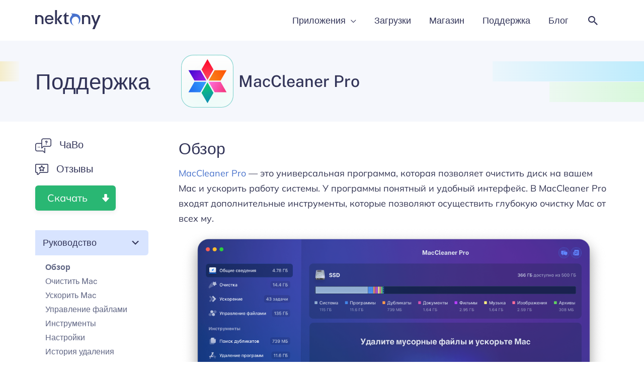

--- FILE ---
content_type: text/html; charset=UTF-8
request_url: https://nektony.com/ru/help/mac-cleaner-pro
body_size: 60905
content:
<!DOCTYPE html>
<html dir="ltr" lang="ru-RU" prefix="og: https://ogp.me/ns#">
<head><meta charset="UTF-8"><script>if(navigator.userAgent.match(/MSIE|Internet Explorer/i)||navigator.userAgent.match(/Trident\/7\..*?rv:11/i)){var href=document.location.href;if(!href.match(/[?&]nowprocket/)){if(href.indexOf("?")==-1){if(href.indexOf("#")==-1){document.location.href=href+"?nowprocket=1"}else{document.location.href=href.replace("#","?nowprocket=1#")}}else{if(href.indexOf("#")==-1){document.location.href=href+"&nowprocket=1"}else{document.location.href=href.replace("#","&nowprocket=1#")}}}}</script><script>(()=>{class RocketLazyLoadScripts{constructor(){this.v="2.0.4",this.userEvents=["keydown","keyup","mousedown","mouseup","mousemove","mouseover","mouseout","touchmove","touchstart","touchend","touchcancel","wheel","click","dblclick","input"],this.attributeEvents=["onblur","onclick","oncontextmenu","ondblclick","onfocus","onmousedown","onmouseenter","onmouseleave","onmousemove","onmouseout","onmouseover","onmouseup","onmousewheel","onscroll","onsubmit"]}async t(){this.i(),this.o(),/iP(ad|hone)/.test(navigator.userAgent)&&this.h(),this.u(),this.l(this),this.m(),this.k(this),this.p(this),this._(),await Promise.all([this.R(),this.L()]),this.lastBreath=Date.now(),this.S(this),this.P(),this.D(),this.O(),this.M(),await this.C(this.delayedScripts.normal),await this.C(this.delayedScripts.defer),await this.C(this.delayedScripts.async),await this.T(),await this.F(),await this.j(),await this.A(),window.dispatchEvent(new Event("rocket-allScriptsLoaded")),this.everythingLoaded=!0,this.lastTouchEnd&&await new Promise(t=>setTimeout(t,500-Date.now()+this.lastTouchEnd)),this.I(),this.H(),this.U(),this.W()}i(){this.CSPIssue=sessionStorage.getItem("rocketCSPIssue"),document.addEventListener("securitypolicyviolation",t=>{this.CSPIssue||"script-src-elem"!==t.violatedDirective||"data"!==t.blockedURI||(this.CSPIssue=!0,sessionStorage.setItem("rocketCSPIssue",!0))},{isRocket:!0})}o(){window.addEventListener("pageshow",t=>{this.persisted=t.persisted,this.realWindowLoadedFired=!0},{isRocket:!0}),window.addEventListener("pagehide",()=>{this.onFirstUserAction=null},{isRocket:!0})}h(){let t;function e(e){t=e}window.addEventListener("touchstart",e,{isRocket:!0}),window.addEventListener("touchend",function i(o){o.changedTouches[0]&&t.changedTouches[0]&&Math.abs(o.changedTouches[0].pageX-t.changedTouches[0].pageX)<10&&Math.abs(o.changedTouches[0].pageY-t.changedTouches[0].pageY)<10&&o.timeStamp-t.timeStamp<200&&(window.removeEventListener("touchstart",e,{isRocket:!0}),window.removeEventListener("touchend",i,{isRocket:!0}),"INPUT"===o.target.tagName&&"text"===o.target.type||(o.target.dispatchEvent(new TouchEvent("touchend",{target:o.target,bubbles:!0})),o.target.dispatchEvent(new MouseEvent("mouseover",{target:o.target,bubbles:!0})),o.target.dispatchEvent(new PointerEvent("click",{target:o.target,bubbles:!0,cancelable:!0,detail:1,clientX:o.changedTouches[0].clientX,clientY:o.changedTouches[0].clientY})),event.preventDefault()))},{isRocket:!0})}q(t){this.userActionTriggered||("mousemove"!==t.type||this.firstMousemoveIgnored?"keyup"===t.type||"mouseover"===t.type||"mouseout"===t.type||(this.userActionTriggered=!0,this.onFirstUserAction&&this.onFirstUserAction()):this.firstMousemoveIgnored=!0),"click"===t.type&&t.preventDefault(),t.stopPropagation(),t.stopImmediatePropagation(),"touchstart"===this.lastEvent&&"touchend"===t.type&&(this.lastTouchEnd=Date.now()),"click"===t.type&&(this.lastTouchEnd=0),this.lastEvent=t.type,t.composedPath&&t.composedPath()[0].getRootNode()instanceof ShadowRoot&&(t.rocketTarget=t.composedPath()[0]),this.savedUserEvents.push(t)}u(){this.savedUserEvents=[],this.userEventHandler=this.q.bind(this),this.userEvents.forEach(t=>window.addEventListener(t,this.userEventHandler,{passive:!1,isRocket:!0})),document.addEventListener("visibilitychange",this.userEventHandler,{isRocket:!0})}U(){this.userEvents.forEach(t=>window.removeEventListener(t,this.userEventHandler,{passive:!1,isRocket:!0})),document.removeEventListener("visibilitychange",this.userEventHandler,{isRocket:!0}),this.savedUserEvents.forEach(t=>{(t.rocketTarget||t.target).dispatchEvent(new window[t.constructor.name](t.type,t))})}m(){const t="return false",e=Array.from(this.attributeEvents,t=>"data-rocket-"+t),i="["+this.attributeEvents.join("],[")+"]",o="[data-rocket-"+this.attributeEvents.join("],[data-rocket-")+"]",s=(e,i,o)=>{o&&o!==t&&(e.setAttribute("data-rocket-"+i,o),e["rocket"+i]=new Function("event",o),e.setAttribute(i,t))};new MutationObserver(t=>{for(const n of t)"attributes"===n.type&&(n.attributeName.startsWith("data-rocket-")||this.everythingLoaded?n.attributeName.startsWith("data-rocket-")&&this.everythingLoaded&&this.N(n.target,n.attributeName.substring(12)):s(n.target,n.attributeName,n.target.getAttribute(n.attributeName))),"childList"===n.type&&n.addedNodes.forEach(t=>{if(t.nodeType===Node.ELEMENT_NODE)if(this.everythingLoaded)for(const i of[t,...t.querySelectorAll(o)])for(const t of i.getAttributeNames())e.includes(t)&&this.N(i,t.substring(12));else for(const e of[t,...t.querySelectorAll(i)])for(const t of e.getAttributeNames())this.attributeEvents.includes(t)&&s(e,t,e.getAttribute(t))})}).observe(document,{subtree:!0,childList:!0,attributeFilter:[...this.attributeEvents,...e]})}I(){this.attributeEvents.forEach(t=>{document.querySelectorAll("[data-rocket-"+t+"]").forEach(e=>{this.N(e,t)})})}N(t,e){const i=t.getAttribute("data-rocket-"+e);i&&(t.setAttribute(e,i),t.removeAttribute("data-rocket-"+e))}k(t){Object.defineProperty(HTMLElement.prototype,"onclick",{get(){return this.rocketonclick||null},set(e){this.rocketonclick=e,this.setAttribute(t.everythingLoaded?"onclick":"data-rocket-onclick","this.rocketonclick(event)")}})}S(t){function e(e,i){let o=e[i];e[i]=null,Object.defineProperty(e,i,{get:()=>o,set(s){t.everythingLoaded?o=s:e["rocket"+i]=o=s}})}e(document,"onreadystatechange"),e(window,"onload"),e(window,"onpageshow");try{Object.defineProperty(document,"readyState",{get:()=>t.rocketReadyState,set(e){t.rocketReadyState=e},configurable:!0}),document.readyState="loading"}catch(t){console.log("WPRocket DJE readyState conflict, bypassing")}}l(t){this.originalAddEventListener=EventTarget.prototype.addEventListener,this.originalRemoveEventListener=EventTarget.prototype.removeEventListener,this.savedEventListeners=[],EventTarget.prototype.addEventListener=function(e,i,o){o&&o.isRocket||!t.B(e,this)&&!t.userEvents.includes(e)||t.B(e,this)&&!t.userActionTriggered||e.startsWith("rocket-")||t.everythingLoaded?t.originalAddEventListener.call(this,e,i,o):(t.savedEventListeners.push({target:this,remove:!1,type:e,func:i,options:o}),"mouseenter"!==e&&"mouseleave"!==e||t.originalAddEventListener.call(this,e,t.savedUserEvents.push,o))},EventTarget.prototype.removeEventListener=function(e,i,o){o&&o.isRocket||!t.B(e,this)&&!t.userEvents.includes(e)||t.B(e,this)&&!t.userActionTriggered||e.startsWith("rocket-")||t.everythingLoaded?t.originalRemoveEventListener.call(this,e,i,o):t.savedEventListeners.push({target:this,remove:!0,type:e,func:i,options:o})}}J(t,e){this.savedEventListeners=this.savedEventListeners.filter(i=>{let o=i.type,s=i.target||window;return e!==o||t!==s||(this.B(o,s)&&(i.type="rocket-"+o),this.$(i),!1)})}H(){EventTarget.prototype.addEventListener=this.originalAddEventListener,EventTarget.prototype.removeEventListener=this.originalRemoveEventListener,this.savedEventListeners.forEach(t=>this.$(t))}$(t){t.remove?this.originalRemoveEventListener.call(t.target,t.type,t.func,t.options):this.originalAddEventListener.call(t.target,t.type,t.func,t.options)}p(t){let e;function i(e){return t.everythingLoaded?e:e.split(" ").map(t=>"load"===t||t.startsWith("load.")?"rocket-jquery-load":t).join(" ")}function o(o){function s(e){const s=o.fn[e];o.fn[e]=o.fn.init.prototype[e]=function(){return this[0]===window&&t.userActionTriggered&&("string"==typeof arguments[0]||arguments[0]instanceof String?arguments[0]=i(arguments[0]):"object"==typeof arguments[0]&&Object.keys(arguments[0]).forEach(t=>{const e=arguments[0][t];delete arguments[0][t],arguments[0][i(t)]=e})),s.apply(this,arguments),this}}if(o&&o.fn&&!t.allJQueries.includes(o)){const e={DOMContentLoaded:[],"rocket-DOMContentLoaded":[]};for(const t in e)document.addEventListener(t,()=>{e[t].forEach(t=>t())},{isRocket:!0});o.fn.ready=o.fn.init.prototype.ready=function(i){function s(){parseInt(o.fn.jquery)>2?setTimeout(()=>i.bind(document)(o)):i.bind(document)(o)}return"function"==typeof i&&(t.realDomReadyFired?!t.userActionTriggered||t.fauxDomReadyFired?s():e["rocket-DOMContentLoaded"].push(s):e.DOMContentLoaded.push(s)),o([])},s("on"),s("one"),s("off"),t.allJQueries.push(o)}e=o}t.allJQueries=[],o(window.jQuery),Object.defineProperty(window,"jQuery",{get:()=>e,set(t){o(t)}})}P(){const t=new Map;document.write=document.writeln=function(e){const i=document.currentScript,o=document.createRange(),s=i.parentElement;let n=t.get(i);void 0===n&&(n=i.nextSibling,t.set(i,n));const c=document.createDocumentFragment();o.setStart(c,0),c.appendChild(o.createContextualFragment(e)),s.insertBefore(c,n)}}async R(){return new Promise(t=>{this.userActionTriggered?t():this.onFirstUserAction=t})}async L(){return new Promise(t=>{document.addEventListener("DOMContentLoaded",()=>{this.realDomReadyFired=!0,t()},{isRocket:!0})})}async j(){return this.realWindowLoadedFired?Promise.resolve():new Promise(t=>{window.addEventListener("load",t,{isRocket:!0})})}M(){this.pendingScripts=[];this.scriptsMutationObserver=new MutationObserver(t=>{for(const e of t)e.addedNodes.forEach(t=>{"SCRIPT"!==t.tagName||t.noModule||t.isWPRocket||this.pendingScripts.push({script:t,promise:new Promise(e=>{const i=()=>{const i=this.pendingScripts.findIndex(e=>e.script===t);i>=0&&this.pendingScripts.splice(i,1),e()};t.addEventListener("load",i,{isRocket:!0}),t.addEventListener("error",i,{isRocket:!0}),setTimeout(i,1e3)})})})}),this.scriptsMutationObserver.observe(document,{childList:!0,subtree:!0})}async F(){await this.X(),this.pendingScripts.length?(await this.pendingScripts[0].promise,await this.F()):this.scriptsMutationObserver.disconnect()}D(){this.delayedScripts={normal:[],async:[],defer:[]},document.querySelectorAll("script[type$=rocketlazyloadscript]").forEach(t=>{t.hasAttribute("data-rocket-src")?t.hasAttribute("async")&&!1!==t.async?this.delayedScripts.async.push(t):t.hasAttribute("defer")&&!1!==t.defer||"module"===t.getAttribute("data-rocket-type")?this.delayedScripts.defer.push(t):this.delayedScripts.normal.push(t):this.delayedScripts.normal.push(t)})}async _(){await this.L();let t=[];document.querySelectorAll("script[type$=rocketlazyloadscript][data-rocket-src]").forEach(e=>{let i=e.getAttribute("data-rocket-src");if(i&&!i.startsWith("data:")){i.startsWith("//")&&(i=location.protocol+i);try{const o=new URL(i).origin;o!==location.origin&&t.push({src:o,crossOrigin:e.crossOrigin||"module"===e.getAttribute("data-rocket-type")})}catch(t){}}}),t=[...new Map(t.map(t=>[JSON.stringify(t),t])).values()],this.Y(t,"preconnect")}async G(t){if(await this.K(),!0!==t.noModule||!("noModule"in HTMLScriptElement.prototype))return new Promise(e=>{let i;function o(){(i||t).setAttribute("data-rocket-status","executed"),e()}try{if(navigator.userAgent.includes("Firefox/")||""===navigator.vendor||this.CSPIssue)i=document.createElement("script"),[...t.attributes].forEach(t=>{let e=t.nodeName;"type"!==e&&("data-rocket-type"===e&&(e="type"),"data-rocket-src"===e&&(e="src"),i.setAttribute(e,t.nodeValue))}),t.text&&(i.text=t.text),t.nonce&&(i.nonce=t.nonce),i.hasAttribute("src")?(i.addEventListener("load",o,{isRocket:!0}),i.addEventListener("error",()=>{i.setAttribute("data-rocket-status","failed-network"),e()},{isRocket:!0}),setTimeout(()=>{i.isConnected||e()},1)):(i.text=t.text,o()),i.isWPRocket=!0,t.parentNode.replaceChild(i,t);else{const i=t.getAttribute("data-rocket-type"),s=t.getAttribute("data-rocket-src");i?(t.type=i,t.removeAttribute("data-rocket-type")):t.removeAttribute("type"),t.addEventListener("load",o,{isRocket:!0}),t.addEventListener("error",i=>{this.CSPIssue&&i.target.src.startsWith("data:")?(console.log("WPRocket: CSP fallback activated"),t.removeAttribute("src"),this.G(t).then(e)):(t.setAttribute("data-rocket-status","failed-network"),e())},{isRocket:!0}),s?(t.fetchPriority="high",t.removeAttribute("data-rocket-src"),t.src=s):t.src="data:text/javascript;base64,"+window.btoa(unescape(encodeURIComponent(t.text)))}}catch(i){t.setAttribute("data-rocket-status","failed-transform"),e()}});t.setAttribute("data-rocket-status","skipped")}async C(t){const e=t.shift();return e?(e.isConnected&&await this.G(e),this.C(t)):Promise.resolve()}O(){this.Y([...this.delayedScripts.normal,...this.delayedScripts.defer,...this.delayedScripts.async],"preload")}Y(t,e){this.trash=this.trash||[];let i=!0;var o=document.createDocumentFragment();t.forEach(t=>{const s=t.getAttribute&&t.getAttribute("data-rocket-src")||t.src;if(s&&!s.startsWith("data:")){const n=document.createElement("link");n.href=s,n.rel=e,"preconnect"!==e&&(n.as="script",n.fetchPriority=i?"high":"low"),t.getAttribute&&"module"===t.getAttribute("data-rocket-type")&&(n.crossOrigin=!0),t.crossOrigin&&(n.crossOrigin=t.crossOrigin),t.integrity&&(n.integrity=t.integrity),t.nonce&&(n.nonce=t.nonce),o.appendChild(n),this.trash.push(n),i=!1}}),document.head.appendChild(o)}W(){this.trash.forEach(t=>t.remove())}async T(){try{document.readyState="interactive"}catch(t){}this.fauxDomReadyFired=!0;try{await this.K(),this.J(document,"readystatechange"),document.dispatchEvent(new Event("rocket-readystatechange")),await this.K(),document.rocketonreadystatechange&&document.rocketonreadystatechange(),await this.K(),this.J(document,"DOMContentLoaded"),document.dispatchEvent(new Event("rocket-DOMContentLoaded")),await this.K(),this.J(window,"DOMContentLoaded"),window.dispatchEvent(new Event("rocket-DOMContentLoaded"))}catch(t){console.error(t)}}async A(){try{document.readyState="complete"}catch(t){}try{await this.K(),this.J(document,"readystatechange"),document.dispatchEvent(new Event("rocket-readystatechange")),await this.K(),document.rocketonreadystatechange&&document.rocketonreadystatechange(),await this.K(),this.J(window,"load"),window.dispatchEvent(new Event("rocket-load")),await this.K(),window.rocketonload&&window.rocketonload(),await this.K(),this.allJQueries.forEach(t=>t(window).trigger("rocket-jquery-load")),await this.K(),this.J(window,"pageshow");const t=new Event("rocket-pageshow");t.persisted=this.persisted,window.dispatchEvent(t),await this.K(),window.rocketonpageshow&&window.rocketonpageshow({persisted:this.persisted})}catch(t){console.error(t)}}async K(){Date.now()-this.lastBreath>45&&(await this.X(),this.lastBreath=Date.now())}async X(){return document.hidden?new Promise(t=>setTimeout(t)):new Promise(t=>requestAnimationFrame(t))}B(t,e){return e===document&&"readystatechange"===t||(e===document&&"DOMContentLoaded"===t||(e===window&&"DOMContentLoaded"===t||(e===window&&"load"===t||e===window&&"pageshow"===t)))}static run(){(new RocketLazyLoadScripts).t()}}RocketLazyLoadScripts.run()})();</script>
<script type="rocketlazyloadscript" data-cookieconsent="ignore">    window.dataLayer = window.dataLayer || [];    function gtag() {        dataLayer.push(arguments);    }    gtag("consent", "default", {        ad_personalization: "denied",        ad_storage: "denied",        ad_user_data: "denied",        analytics_storage: "denied",        functionality_storage: "denied",        personalization_storage: "denied",        security_storage: "granted",        wait_for_update: 500,    });    gtag("set", "ads_data_redaction", true);    gtag("set", "url_passthrough", false);</script>

<meta name="viewport" content="width=device-width, initial-scale=1">
<link rel="profile" href="https://gmpg.org/xfn/11">



<link rel="preconnect" href="https://fonts.gstatic.com" crossorigin>


<!-- Preload Lato font -->
<!-- <link href="https://fonts.googleapis.com/css2?family=Lato:wght@100;300;400;500;600;700;900&display=swap" rel="stylesheet"> 
<link rel="preload" as="font" type="font/woff2" href="/wp-content/themes/astra-child/fonts/Lato/Lato-Regular.woff2" crossorigin="anonymous">
<link rel="preload" as="font" type="font/woff2" href="/wp-content/themes/astra-child/fonts/Lato/Lato-Bold.woff2" crossorigin="anonymous">
<link rel="preload" as="font" type="font/woff2" href="/wp-content/themes/astra-child/fonts/Lato/Lato-Semibold.woff2" crossorigin="anonymous"> -->

<!-- Google Tag Manager -->
<script type="rocketlazyloadscript" data-cookieconsent="ignore">(function(w,d,s,l,i){w[l]=w[l]||[];w[l].push({'gtm.start':
new Date().getTime(),event:'gtm.js'});var f=d.getElementsByTagName(s)[0],
j=d.createElement(s),dl=l!='dataLayer'?'&l='+l:'';j.async=true;j.src=
'https://www.googletagmanager.com/gtm.js?id='+i+dl;f.parentNode.insertBefore(j,f);
})(window,document,'script','dataLayer','GTM-53CBPX');</script>
<!-- End Google Tag Manager -->
		
<title>MacCleaner Pro - Страница Поддержки | Nektony</title>
<link crossorigin data-rocket-preload as="font" href="https://nektony.com/wp-content/themes/astra/assets/fonts/astra.woff" rel="preload">
<link crossorigin data-rocket-preload as="font" href="https://nektony.com/wp-content/astra-local-fonts/mulish/1Ptvg83HX_SGhgqk2wotcqA.woff2" rel="preload">
<link crossorigin data-rocket-preload as="font" href="https://nektony.com/wp-content/astra-local-fonts/mulish/1Ptvg83HX_SGhgqk3wot.woff2" rel="preload">
<link crossorigin data-rocket-preload as="font" href="https://nektony.com/wp-content/astra-local-fonts/public-sans/ijwRs572Xtc6ZYQws9YVwnNGfJ4.woff2" rel="preload">
<style id="wpr-usedcss">img:is([sizes=auto i],[sizes^="auto," i]){contain-intrinsic-size:3000px 1500px}a,abbr,acronym,address,big,blockquote,body,caption,cite,code,dd,del,dfn,div,dl,dt,em,fieldset,font,form,h1,h2,h3,h4,h5,h6,html,iframe,ins,kbd,label,legend,li,object,ol,p,pre,samp,small,span,strike,strong,sub,sup,table,tbody,td,tfoot,th,thead,tr,tt,ul,var{border:0;font-size:100%;font-style:inherit;font-weight:inherit;margin:0;outline:0;padding:0;vertical-align:baseline}html{-webkit-text-size-adjust:100%;-ms-text-size-adjust:100%}body{margin:0}article,aside,details,figcaption,figure,footer,header,main,menu,nav,section,summary{display:block}audio,canvas,progress,video{display:inline-block;vertical-align:baseline}audio:not([controls]){display:none;height:0}[hidden],template{display:none}a{background-color:transparent}a:active{outline:0}a,a:focus,a:hover,a:visited{text-decoration:none}abbr[title]{border-bottom:1px dotted}dfn{font-style:italic}mark{background:#ff0;color:#000}small{font-size:80%}sub,sup{font-size:75%;line-height:0;position:relative;vertical-align:baseline}sup{top:-.5em}sub{bottom:-.25em}img{border:0}svg:not(:root){overflow:hidden}figure{margin:0}hr{box-sizing:content-box;height:0}pre{overflow:auto}code,kbd,pre,samp{font-size:1em}button,input,optgroup,select,textarea{color:inherit;font:inherit;margin:0}button{overflow:visible}button,select{text-transform:none}button,html input[type=button],input[type=submit]{-webkit-appearance:button;cursor:pointer}button[disabled],html input[disabled]{cursor:default}button::-moz-focus-inner,input::-moz-focus-inner{border:0;padding:0}input{line-height:normal}input[type=checkbox],input[type=radio]{box-sizing:border-box;padding:0}input[type=number]::-webkit-inner-spin-button,input[type=number]::-webkit-outer-spin-button{height:auto}input[type=search]{-webkit-appearance:textfield;box-sizing:content-box}input[type=search]::-webkit-search-cancel-button,input[type=search]::-webkit-search-decoration{-webkit-appearance:none}fieldset{border:1px solid var(--ast-border-color);margin:0;padding:.35em .625em .75em}legend{border:0;padding:0}fieldset legend{margin-bottom:1.5em;padding:0 .5em}textarea{overflow:auto}optgroup{font-weight:700}table{border-collapse:collapse;border-spacing:0}td,th{padding:0}@media (min-width:1200px){.ast-container{max-width:100%}}.ast-container{margin-left:auto;margin-right:auto;padding-left:20px;padding-right:20px}.ast-container::after{content:"";display:table;clear:both}.ast-row{margin-left:-20px;margin-right:-20px}.ast-row::after{content:"";display:table;clear:both}.ast-col-lg-2,.ast-col-md-2,.ast-col-sm-12,.ast-col-xs-12{position:relative;min-height:1px;padding-left:20px;padding-right:20px}.ast-col-xs-12{float:left}.ast-col-xs-12{width:100%}@media (min-width:544px){.ast-col-sm-12{float:left}.ast-col-sm-12{width:100%}.ast-container{max-width:100%}}@media (min-width:768px){.ast-container{max-width:100%}.ast-col-md-2{float:left}.ast-col-md-2{width:16.6666666667%}}@media (min-width:992px){.ast-container{max-width:100%}.ast-col-lg-2{float:left}.ast-col-lg-2{width:16.6666666667%}}h1,h2,h3,h4,h5,h6{clear:both}.entry-content :where(h1),h1{color:#808285;font-size:2em;line-height:1.2}.entry-content :where(h2),h2{color:#808285;font-size:1.7em;line-height:1.3}.entry-content :where(h3),h3{color:#808285;font-size:1.5em;line-height:1.4}.entry-content :where(h4),h4{color:#808285;line-height:1.5;font-size:1.3em}.entry-content :where(h5),h5{color:#808285;line-height:1.6;font-size:1.2em}.entry-content :where(h6),h6{color:#808285;line-height:1.7;font-size:1.1em}html{box-sizing:border-box}*,:after,:before{box-sizing:inherit}body{color:#808285;background:#fff;font-style:normal}ol,ul{margin:0 0 1.5em 3em}ul{list-style:disc}ol{list-style:decimal}li>ol,li>ul{margin-bottom:0;margin-left:1.5em}dt{font-weight:600}dd{margin:0 1.5em 1em}strong{font-weight:700}cite,dfn,em{font-style:italic}blockquote{quotes:"" ""}blockquote:after,blockquote:before{content:""}blockquote{border-left:5px solid var(--ast-border-color);padding:20px;font-size:1.2em;font-style:italic;margin:0 0 1.5em;position:relative}address{margin:0 0 1.5em}address,cite{font-style:italic}abbr,acronym{border-bottom:1px dotted #666;cursor:help}pre{background:var(--ast-code-block-background);font-family:"Courier 10 Pitch",Courier,monospace;margin-bottom:1.6em;overflow:auto;max-width:100%;padding:1.6em}code,kbd,tt,var{font:1em Monaco,Consolas,"Andale Mono","DejaVu Sans Mono",monospace}img{height:auto;max-width:100%}hr{background-color:#ccc;border:0;height:1px;margin-bottom:1.5em}.button,button,input,select,textarea{color:#808285;font-weight:400;font-size:100%;margin:0;vertical-align:baseline}button,input{line-height:normal}big{font-size:125%}ins,mark{background:0 0;text-decoration:none}table,td,th{border:1px solid var(--ast-border-color)}table{border-collapse:separate;border-spacing:0;border-width:1px 0 0 1px;margin:0 0 1.5em;width:100%}th{font-weight:600}td,th{padding:.7em 1em;border-width:0 1px 1px 0}.button,button,input[type=button],input[type=submit]{border:1px solid;border-color:var(--ast-border-color);border-radius:2px;background:#e6e6e6;padding:.6em 1em .4em;color:#fff}.button:focus,.button:hover,button:focus,button:hover,input[type=button]:focus,input[type=button]:hover,input[type=submit]:focus,input[type=submit]:hover{color:#fff;border-color:var(--ast-border-color)}.button:active,.button:focus,button:active,button:focus,input[type=button]:active,input[type=button]:focus,input[type=submit]:active,input[type=submit]:focus{border-color:var(--ast-border-color);outline:0}input[type=email],input[type=search],input[type=text],input[type=url],textarea{color:#666;border:1px solid var(--ast-border-color);border-radius:2px;-webkit-appearance:none}input[type=email]:focus,input[type=search]:focus,input[type=text]:focus,input[type=url]:focus,textarea:focus{color:#111}textarea{padding-left:3px;width:100%}a{color:#4169e1}a:focus,a:hover{color:#191970}a:focus{outline:dotted thin}a:hover{outline:0}.screen-reader-text{border:0;clip:rect(1px,1px,1px,1px);height:1px;margin:-1px;overflow:hidden;padding:0;position:absolute;width:1px;word-wrap:normal!important}.screen-reader-text:focus{background-color:#f1f1f1;border-radius:2px;box-shadow:0 0 2px 2px rgba(0,0,0,.6);clip:auto!important;color:#21759b;display:block;font-size:12.25px;font-size:.875rem;height:auto;left:5px;line-height:normal;padding:15px 23px 14px;text-decoration:none;top:5px;width:auto;z-index:100000}.aligncenter{clear:both;text-align:center;display:block;margin-left:auto;margin-right:auto}#primary:after,#primary:before,.ast-container:after,.ast-container:before,.ast-row:after,.ast-row:before,.clear:after,.clear:before,.site-content:after,.site-content:before,.site-footer:after,.site-footer:before,.site-header:after,.site-header:before,.site-main:after,.site-main:before{content:"";display:table}#primary:after,.ast-container:after,.ast-row:after,.clear:after,.site-content:after,.site-footer:after,.site-header:after,.site-main:after{clear:both}iframe,object{max-width:100%}::selection{color:#fff;background:#0274be}body{-webkit-font-smoothing:antialiased;-moz-osx-font-smoothing:grayscale}body:not(.logged-in){position:relative}#page{position:relative}a,a:focus{text-decoration:none}.site-footer a *,.site-header a *,a{transition:all .2s linear}img{vertical-align:middle}.entry-content :where(h1,h2,h3,h4,h5,h6){margin-bottom:20px}p{margin-bottom:1.75em}blockquote{margin:1.5em 1em 1.5em 3em;font-size:1.1em;line-height:inherit;position:relative}.button,input[type=button],input[type=submit]{border-radius:0;padding:18px 30px;border:0;box-shadow:none;text-shadow:none}.button:hover,input[type=button]:hover,input[type=submit]:hover{box-shadow:none}.button:active,.button:focus,input[type=button]:active,input[type=button]:focus,input[type=submit]:active,input[type=submit]:focus{box-shadow:none}.search-form .search-field{outline:0}.ast-search-menu-icon{position:relative;z-index:3}.site .skip-link{background-color:#f1f1f1;box-shadow:0 0 1px 1px rgba(0,0,0,.2);color:#21759b;display:block;font-family:Montserrat,"Helvetica Neue",sans-serif;font-size:14px;font-weight:700;left:-9999em;outline:0;padding:15px 23px 14px;text-decoration:none;text-transform:none;top:-9999em}.site .skip-link:focus{clip:auto;height:auto;left:6px;top:7px;width:auto;z-index:100000;outline:dotted thin}input,select{line-height:1}body,button,input[type=button],input[type=submit],textarea{line-height:1.85714285714286}body{background-color:#fff}#page{display:block}#primary{display:block;position:relative;float:left;width:100%}#primary{margin:4em 0}.ast-page-builder-template .site-content #primary{padding:0;margin:0}.ast-search-icon .astra-search-icon{font-size:1.3em}.main-navigation{height:100%;-js-display:inline-flex;display:inline-flex}.main-navigation ul{list-style:none;margin:0;padding-left:0;position:relative}.main-header-menu .menu-link,.main-header-menu>a{text-decoration:none;padding:0 1em;display:inline-block;transition:all .2s linear}.main-header-menu .menu-item{position:relative}.main-header-menu .menu-item.focus>.sub-menu,.main-header-menu .menu-item:hover>.sub-menu{right:auto;left:0;visibility:visible}.main-header-menu .sub-menu{width:240px;background:#fff;left:-999em;position:absolute;top:100%;z-index:99999;visibility:hidden}@media (min-width:769px){.main-header-menu .sub-menu .menu-item.focus>.sub-menu,.main-header-menu .sub-menu .menu-item:hover>.sub-menu{left:100%;right:auto}}.main-header-menu .sub-menu .menu-link{padding:.9em 1em;display:block;word-wrap:break-word}.main-header-menu .sub-menu .menu-item:not(.menu-item-has-children) .menu-link .icon-arrow:first-of-type{display:none}#ast-desktop-header .main-header-menu .sub-menu .menu-item.menu-item-has-children>.menu-link .icon-arrow{display:none}.main-header-menu .sub-menu .sub-menu{top:0}.submenu-with-border .sub-menu{border-width:1px;border-style:solid}.submenu-with-border .sub-menu .menu-link{border-width:0 0 1px;border-style:solid}.submenu-with-border .sub-menu .sub-menu{top:-2px}.ast-desktop .submenu-with-border .sub-menu>.menu-item:last-child>.menu-link{border-bottom-style:none}.ast-header-break-point .main-navigation{padding-left:0}.ast-header-break-point .main-navigation ul .menu-item .menu-link{padding:0 20px;display:inline-block;width:100%;border:0;border-bottom-width:1px;border-style:solid;border-color:var(--ast-border-color)}.ast-header-break-point .main-navigation ul .menu-item .menu-link .icon-arrow:first-of-type{margin-right:5px}.ast-header-break-point .main-navigation ul .sub-menu .menu-item:not(.menu-item-has-children) .menu-link .icon-arrow:first-of-type{display:inline}.ast-header-break-point .main-navigation .sub-menu .menu-item .menu-link{padding-left:30px}.ast-header-break-point .main-navigation .sub-menu .menu-item .menu-item .menu-link{padding-left:40px}.ast-header-break-point .main-navigation .sub-menu .menu-item .menu-item .menu-item .menu-link{padding-left:50px}.ast-header-break-point .main-navigation .sub-menu .menu-item .menu-item .menu-item .menu-item .menu-link{padding-left:60px}.ast-header-break-point .main-header-menu{background-color:#f9f9f9;border-top-width:0}.ast-header-break-point .main-header-menu .sub-menu{background-color:#f9f9f9;position:static;opacity:1;visibility:visible;border:0;width:auto}.ast-header-break-point .submenu-with-border .sub-menu{border:0}.ast-mobile-menu-buttons{display:none}.ast-button-wrap{display:inline-block}.ast-button-wrap button{box-shadow:none;border:none}.ast-button-wrap .menu-toggle{padding:0;width:2.2em;height:2.1em;font-size:1.5em;font-weight:400;border-radius:2px;-webkit-font-smoothing:antialiased;-moz-osx-font-smoothing:grayscale;border-radius:2px;vertical-align:middle;line-height:1.85714285714286}.ast-button-wrap .menu-toggle.main-header-menu-toggle{padding:0 .5em;width:auto;text-align:center}.ast-button-wrap .menu-toggle .menu-toggle-icon{font-style:normal;display:inline-block;vertical-align:middle;line-height:2.05}.ast-button-wrap .menu-toggle .menu-toggle-icon:before{content:"\e5d2";font-family:Astra;text-decoration:inherit}.ast-button-wrap .menu-toggle .icon-menu-bars svg:nth-child(2){display:none}.ast-button-wrap .menu-toggle.toggled .menu-toggle-icon:before{content:"\e5cd"}.ast-button-wrap .menu-toggle.toggled .icon-menu-bars svg:first-child{display:none}.ast-button-wrap .menu-toggle.toggled .icon-menu-bars svg:nth-child(2){display:block}.ast-button-wrap .menu-toggle:focus{outline:dotted thin}.header-main-layout-1 .ast-main-header-bar-alignment{margin-left:auto}.site-navigation{height:100%}.site-header .menu-link *{transition:none}.ast-icon.icon-arrow svg{height:.6em;width:.6em;position:relative;margin-left:10px}.ast-icon.icon-search svg{height:1em;width:.9em;margin-top:3px;margin-right:2px}.ast-header-break-point .ast-mobile-menu-buttons{display:block;align-self:center}.ast-header-break-point .main-header-bar-navigation{flex:auto}.ast-header-break-point .ast-main-header-bar-alignment{display:block;width:100%;flex:auto;order:4}.ast-header-break-point .ast-icon.icon-arrow svg{height:.85em;width:.95em;position:relative;margin-left:10px}.ast-icon svg:not([fill]){fill:currentColor}.main-header-bar{z-index:1}.header-main-layout-1 .main-header-bar-navigation{text-align:right}.header-main-layout-1 .main-header-bar-navigation .sub-menu{text-align:left}.header-main-layout-1 .main-navigation{padding-left:15px;vertical-align:top}.header-main-layout-1 .main-header-container{align-items:stretch}.ast-header-break-point .header-main-layout-1 .site-branding{padding-right:1em}.ast-header-break-point .header-main-layout-1 .main-header-bar-navigation{text-align:left}.ast-header-break-point .header-main-layout-1 .main-navigation{padding-left:0}.ast-logo-title-inline .ast-site-identity{-js-display:inline-flex;display:inline-flex;vertical-align:middle;align-items:center;transition:all .2s linear}.ast-header-break-point .ast-mobile-header-inline .main-header-container{-js-display:flex;display:flex}.site-header{z-index:99;position:relative}.main-header-container{position:relative}.main-header-bar-wrap{position:relative}.main-header-bar{background-color:#fff;border-bottom-color:var(--ast-border-color);border-bottom-style:solid}.ast-header-break-point .main-header-bar{border:0}.ast-header-break-point .main-header-bar{border-bottom-color:var(--ast-border-color);border-bottom-style:solid}.main-header-bar{margin-left:auto;margin-right:auto}.ast-desktop .main-header-menu.ast-menu-shadow .sub-menu{box-shadow:0 4px 10px -2px rgba(0,0,0,.1)}.site-branding{line-height:1;align-self:center}.ast-menu-toggle{display:none;background:0 0;color:inherit;border-style:dotted;border-color:transparent}.ast-menu-toggle:focus,.ast-menu-toggle:hover{background:0 0;border-color:inherit;color:inherit}.ast-menu-toggle:focus{outline:dotted thin}.ast-main-header-nav-open .main-header-bar{padding-bottom:0}.main-header-bar{z-index:4;position:relative;line-height:4}.main-header-bar .main-header-bar-navigation{height:100%}.main-header-bar .main-header-bar-navigation:empty{padding:0}.main-header-bar .main-header-bar-navigation .sub-menu{line-height:1.45}.main-header-bar .main-header-bar-navigation .menu-item-has-children>.menu-link:after{line-height:normal}.main-header-bar .main-header-bar-navigation .ast-search-icon{display:block;z-index:4;position:relative}.main-header-bar .ast-search-menu-icon .search-form{background-color:#fff}.ast-header-break-point.ast-header-custom-item-inside .main-header-bar .ast-search-menu-icon .search-form{visibility:visible;opacity:1;position:relative;right:auto;top:auto;transform:none}.ast-masthead-custom-menu-items .ast-dropdown-active .slide-search.astra-search-icon{color:#757575}.ast-search-menu-icon.slide-search .search-form{backface-visibility:visible;visibility:hidden;opacity:0;transition:all .2s;position:absolute;z-index:3;right:-1em;top:50%;transform:translateY(-50%)}.ast-search-menu-icon.ast-dropdown-active.slide-search .search-form{visibility:visible;opacity:1}.ast-search-menu-icon .search-form{border:1px solid var(--ast-border-color);line-height:normal;padding:0 3em 0 0;border-radius:2px;display:inline-block;backface-visibility:hidden;position:relative;color:inherit;background-color:#fff}.ast-search-menu-icon .astra-search-icon{-js-display:flex;display:flex;line-height:normal}.ast-search-menu-icon .astra-search-icon:focus{outline:0}.ast-search-menu-icon .search-field{border:none;background-color:transparent;transition:width .2s;border-radius:inherit;color:inherit;font-size:inherit;width:0;color:#757575}.ast-search-menu-icon.ast-dropdown-active{visibility:visible;opacity:1;position:relative}.ast-search-menu-icon.ast-dropdown-active .search-field{width:235px}li.ast-masthead-custom-menu-items{padding:0 1em}li.ast-masthead-custom-menu-items a{padding-left:0;padding-right:0;vertical-align:middle}li.ast-masthead-custom-menu-items a,li.ast-masthead-custom-menu-items a:focus,li.ast-masthead-custom-menu-items a:hover{background:0 0}li.ast-masthead-custom-menu-items .ast-search-icon .astra-search-icon{line-height:1}.ast-search-icon{z-index:4;position:relative;line-height:normal}.ast-masthead-custom-menu-items{padding:0 1em}.search-custom-menu-item{position:relative}.ast-site-identity{padding:1em 0}.ast-header-break-point .ast-mobile-header-inline .site-branding{text-align:left;padding-bottom:0}.ast-header-break-point .site-header .main-header-bar-wrap .site-branding{-js-display:flex;display:flex;flex:1;align-self:center}.ast-header-break-point ul li.ast-masthead-custom-menu-items a{padding:0;display:inline-block;width:auto;border:0}.ast-header-break-point li.ast-masthead-custom-menu-items{padding-left:20px;padding-right:20px;margin-bottom:1em;margin-top:1em}.ast-header-break-point .ast-site-identity{width:100%}.ast-header-break-point .main-header-bar{display:block;line-height:3}.ast-header-break-point .main-header-bar .main-header-bar-navigation{line-height:3;display:none}.ast-header-break-point .main-header-bar .main-header-bar-navigation .sub-menu{line-height:3}.ast-header-break-point .main-header-bar .main-header-bar-navigation .menu-item-has-children .sub-menu{display:none}.ast-header-break-point .main-header-bar .main-header-bar-navigation .menu-item-has-children>.ast-menu-toggle{display:inline-block;position:absolute;font-size:inherit;top:-1px;right:20px;cursor:pointer;-webkit-font-smoothing:antialiased;-moz-osx-font-smoothing:grayscale;padding:0 .907em;font-weight:400;line-height:inherit;transition:all .2s}.ast-header-break-point .main-header-bar .main-header-bar-navigation .ast-submenu-expanded>.ast-menu-toggle .icon-arrow svg,.ast-header-break-point .main-header-bar .main-header-bar-navigation .ast-submenu-expanded>.ast-menu-toggle::before{transform:rotateX(180deg)}.ast-header-break-point .main-header-bar .main-header-bar-navigation .main-header-menu{border-top-width:1px;border-style:solid;border-color:var(--ast-border-color)}.ast-header-break-point.ast-header-custom-item-inside .ast-search-menu-icon{position:relative;display:block;right:auto;transform:none}.ast-header-break-point .main-navigation{display:block;width:100%}.ast-header-break-point .main-navigation ul>.menu-item:first-child{border-top:0}.ast-header-break-point .main-navigation ul ul{left:auto;right:auto}.ast-header-break-point .main-navigation li{width:100%}.ast-header-break-point .main-navigation .widget{margin-bottom:1em}.ast-header-break-point .main-navigation .widget li{width:auto}.ast-header-break-point .main-navigation .widget:last-child{margin-bottom:0}.ast-header-break-point .main-header-bar-navigation{width:calc(100% + 40px);margin:0 -20px}.ast-header-break-point .main-header-menu ul ul{top:0}.ast-header-break-point .ast-mobile-menu-buttons{text-align:right;-js-display:flex;display:flex;justify-content:flex-end}.ast-header-break-point .ast-mobile-menu-buttons .ast-button-wrap .ast-mobile-menu-buttons-minimal{font-size:1.7em}.sticky{display:block}.entry-content>:last-child{margin-bottom:0}body{overflow-x:hidden}.widget-title{font-weight:400;margin-bottom:1em;line-height:1.5}.widget{margin:0 0 2.8em}.widget:last-child{margin-bottom:0}.widget select{max-width:100%}.widget ul{margin:0;list-style-type:none}.ast-footer-overlay{background-color:#3a3a3a;padding-top:2em;padding-bottom:2em}.ast-small-footer{line-height:1.85714285714286;position:relative}.ast-small-footer .nav-menu a{padding:0 .5em}.ast-small-footer .widget-title{margin-bottom:0}.ast-small-footer .widget{margin-bottom:1em}.ast-small-footer .widget ul{position:static;border:0;width:auto}.ast-small-footer .widget ul a{border:0}.ast-small-footer .widget:last-child{margin-bottom:0}@media (min-width:769px){.ast-footer-overlay{padding-top:2.66666em;padding-bottom:2.66666em}.ast-small-footer .nav-menu li{margin:0}.ast-small-footer .nav-menu li:first-child a{padding-left:0}.ast-small-footer .nav-menu li:last-child a{padding-right:0}}.footer-sml-layout-1{text-align:center}@media screen and (min-color-index:0) and (-webkit-min-device-pixel-ratio:0){.ast-small-footer-wrap .ast-row:before{display:block}}.site-footer{color:#fff}.site-footer .widget-title{color:var(--ast-border-color)}.site-footer a{color:var(--ast-border-color)}.site-footer a:focus,.site-footer a:hover{color:#fff}.site-footer ul{margin:0;list-style-type:none}.site-footer .nav-menu li{display:inline-block}.footer-adv-overlay{background-color:#3a3a3a;padding-top:70px;padding-bottom:70px}input[type=email],input[type=number],input[type=search],input[type=text],input[type=url],select,textarea{color:#666;padding:.75em;height:auto;border-width:1px;border-style:solid;border-color:var(--ast-border-color);border-radius:2px;background:var(--ast-comment-inputs-background);box-shadow:none;box-sizing:border-box;transition:all .2s linear}input[type=email]:focus,input[type=search]:focus,input[type=text]:focus,input[type=url]:focus,select:focus,textarea:focus{background-color:#fff;border-color:var(--ast-border-color);box-shadow:none}input[type=button],input[type=button]:focus,input[type=button]:hover,input[type=submit],input[type=submit]:focus,input[type=submit]:hover{box-shadow:none}textarea{width:100%}input[type=search]:focus{outline:dotted thin}.astra-dark-mode-enable input[type=email],.astra-dark-mode-enable input[type=number],.astra-dark-mode-enable input[type=search],.astra-dark-mode-enable input[type=text],.astra-dark-mode-enable input[type=url],.astra-dark-mode-enable textarea{background-color:var(--ast-global-color-secondary,--ast-global-color-5);color:var(--ast-global-color-2)!important;border:1px solid var(--ast-border-color)}.astra-dark-mode-enable input[type=email]:focus,.astra-dark-mode-enable input[type=number]:focus,.astra-dark-mode-enable input[type=search]:focus,.astra-dark-mode-enable input[type=text]:focus,.astra-dark-mode-enable input[type=url]:focus,.astra-dark-mode-enable textarea:focus{border:1px solid var(--ast-global-color-0)!important;background-color:var(--ast-global-color-secondary,--ast-global-color-5)!important}.astra-dark-mode-enable select{background-color:var(--ast-global-color-secondary,--ast-global-color-5);border-color:var(--ast-border-color);color:var(--ast-global-color-2)}input[type=color]{border:none;width:100px;padding:0;height:30px;cursor:pointer}input[type=color]::-webkit-color-swatch-wrapper{padding:0;border:none}input[type=color]::-webkit-color-swatch{border:none}.entry-content{word-wrap:break-word}.entry-content p{margin-bottom:1.6em}.entry-content::after{display:table;clear:both;content:''}.ast-flex{-js-display:flex;display:flex;flex-wrap:wrap}.ast-justify-content-flex-end{justify-content:flex-end}.ast-flex-grow-1{flex-grow:1}:root{--ast-post-nav-space:0;--ast-container-default-xlg-padding:6.67em;--ast-container-default-lg-padding:5.67em;--ast-container-default-slg-padding:4.34em;--ast-container-default-md-padding:3.34em;--ast-container-default-sm-padding:6.67em;--ast-container-default-xs-padding:2.4em;--ast-container-default-xxs-padding:1.4em;--ast-code-block-background:#EEEEEE;--ast-comment-inputs-background:#FAFAFA;--ast-normal-container-width:1140px;--ast-narrow-container-width:750px;--ast-blog-title-font-weight:normal;--ast-blog-meta-weight:inherit;--ast-global-color-primary:var(--ast-global-color-5);--ast-global-color-secondary:var(--ast-global-color-4);--ast-global-color-alternate-background:var(--ast-global-color-7);--ast-global-color-subtle-background:var(--ast-global-color-6);--ast-bg-style-guide:#F8FAFC;--ast-shadow-style-guide:0px 0px 4px 0 #00000057;--ast-global-dark-bg-style:#fff;--ast-global-dark-lfs:#fbfbfb;--ast-widget-bg-color:#fafafa;--ast-wc-container-head-bg-color:#fbfbfb;--ast-title-layout-bg:#eeeeee;--ast-search-border-color:#e7e7e7;--ast-lifter-hover-bg:#e6e6e6;--ast-gallery-block-color:#000;--srfm-color-input-label:var(--ast-global-color-2)}html{font-size:112.5%}a{color:#4973cc}a:focus,a:hover{color:#4263ab}body,button,input,select,textarea{font-family:Mulish,sans-serif;font-weight:400;font-size:18px;font-size:1rem;line-height:var(--ast-body-line-height,1.72em)}blockquote{color:#00000e}.entry-content p,p{margin-bottom:.5em}.entry-content :where(h1,h2,h3,h4,h5,h6),h1,h2,h3,h4,h5,h6{font-family:'Public Sans',sans-serif;font-weight:500;line-height:1.2em}header .custom-logo-link img{max-width:130px;width:130px}.astra-logo-svg{width:130px}.entry-content :where(h1),h1{font-size:39px;font-size:2.1666666666667rem;font-weight:500;font-family:'Public Sans',sans-serif;line-height:1.4em}.entry-content :where(h2),h2{font-size:28px;font-size:1.5555555555556rem;font-weight:500;font-family:'Public Sans',sans-serif;line-height:1.3em}.entry-content :where(h3),h3{font-size:24px;font-size:1.3333333333333rem;font-weight:500;font-family:'Public Sans',sans-serif;line-height:1.3em}.entry-content :where(h4),h4{font-size:24px;font-size:1.3333333333333rem;line-height:1.2em;font-weight:500;font-family:'Public Sans',sans-serif}.entry-content :where(h5),h5{font-size:20px;font-size:1.1111111111111rem;line-height:1.2em;font-weight:500;font-family:'Public Sans',sans-serif}.entry-content :where(h6),h6{font-size:16px;font-size:.88888888888889rem;line-height:1.25em;font-weight:500;font-family:'Public Sans',sans-serif}::selection{background-color:#4973cc;color:#fff}.entry-content :where(h1,h2,h3,h4,h5,h6),body,h1,h2,h3,h4,h5,h6{color:#323459}input:focus,input[type=email]:focus,input[type=search]:focus,input[type=text]:focus,input[type=url]:focus,textarea:focus{border-color:#4973cc}input[type=checkbox]:checked,input[type=checkbox]:focus:checked,input[type=checkbox]:hover:checked,input[type=radio]:checked{border-color:#4973cc;background-color:#4973cc;box-shadow:none}.ast-search-menu-icon form.search-form{padding-right:0}.search-form input.search-field:focus{outline:0}.widget-title{font-size:25px;font-size:1.3888888888889rem;color:#323459}#close:focus-visible,.ast-header-account-wrap:focus-visible,.ast-menu-toggle:focus-visible,.ast-search-menu-icon.slide-search a:focus-visible:focus-visible,.astra-search-icon:focus-visible,.site .skip-link:focus-visible,a:focus-visible{outline-style:dotted;outline-color:inherit;outline-width:thin}#ast-scroll-top:focus,input:focus,input[type=email]:focus,input[type=number]:focus,input[type=search]:focus,input[type=text]:focus,input[type=url]:focus,textarea:focus{border-style:dotted;border-color:inherit;border-width:thin}input{outline:0}.main-header-menu .menu-link{color:#323459}.main-header-menu .ast-masthead-custom-menu-items a:hover,.main-header-menu .menu-item.focus>.ast-menu-toggle,.main-header-menu .menu-item.focus>.menu-link,.main-header-menu .menu-item:hover>.ast-menu-toggle,.main-header-menu .menu-item:hover>.menu-link{color:#4973cc}.ast-logo-title-inline .site-logo-img{padding-right:1em}.site-logo-img img{transition:all .2s linear}.ast-header-break-point .ast-mobile-menu-buttons-minimal.menu-toggle{background:0 0;color:#4973cc}.ast-page-builder-template .site-content>.ast-container{max-width:100%;padding:0}.ast-page-builder-template .site .site-content #primary{padding:0;margin:0}.ast-small-footer>.ast-footer-overlay{background-color:#fff}.footer-adv .footer-adv-overlay{border-top-style:solid;border-top-width:0;border-top-color:#fff}.button,.menu-toggle,button,input#submit,input[type=button],input[type=submit]{border-style:solid;border-top-width:1px;border-right-width:1px;border-left-width:1px;border-bottom-width:1px;color:#fff;border-color:#4973cc;background-color:#4973cc;padding-top:11px;padding-right:28px;padding-bottom:11px;padding-left:28px;font-family:'Public Sans',sans-serif;font-weight:400;font-size:20px;font-size:1.1111111111111rem;line-height:1em;border-top-left-radius:6px;border-top-right-radius:6px;border-bottom-right-radius:6px;border-bottom-left-radius:6px}.menu-toggle:hover,button:focus,button:hover,input#submit:focus,input#submit:hover,input[type=button]:focus,input[type=button]:hover,input[type=submit]:focus,input[type=submit]:hover{color:#fff;background-color:#4065b6;border-color:#4065b6}body{background-color:rgba(255,255,255,0);background-image:none}@media (max-width:921px){.entry-content :where(h1),h1{font-size:30px}.entry-content :where(h2),h2{font-size:24px}.entry-content :where(h3),h3{font-size:20px}.astra-logo-svg{width:130px}header .custom-logo-link img{max-width:130px;width:130px}}@media (max-width:544px){.ast-search-menu-icon.ast-dropdown-active .search-field{width:170px}.site-branding img,.site-header .site-logo-img .custom-logo-link img{max-width:100%}.entry-content :where(h1),h1{font-size:40px}.entry-content :where(h2),h2{font-size:28px}.entry-content :where(h3),h3{font-size:26px}.entry-content :where(h4),h4{font-size:24px;font-size:1.3333333333333rem}html{font-size:102.6%}}@font-face{font-family:Astra;src:url(https://nektony.com/wp-content/themes/astra/assets/fonts/astra.woff) format("woff"),url(https://nektony.com/wp-content/themes/astra/assets/fonts/astra.ttf) format("truetype"),url(https://nektony.com/wp-content/themes/astra/assets/fonts/astra.svg#astra) format("svg");font-weight:400;font-style:normal;font-display:swap}@media (max-width:921px){html{font-size:102.6%}.main-header-bar .main-header-bar-navigation{display:none}}.ast-desktop .main-header-menu.submenu-with-border .astra-full-megamenu-wrapper,.ast-desktop .main-header-menu.submenu-with-border .sub-menu{border-color:#dedede}.ast-desktop .main-header-menu.submenu-with-border .sub-menu{border-top-width:1px;border-right-width:1px;border-left-width:1px;border-bottom-width:1px;border-style:solid}.ast-desktop .main-header-menu.submenu-with-border .sub-menu .sub-menu{top:-1px}.ast-desktop .main-header-menu.submenu-with-border .children .menu-link,.ast-desktop .main-header-menu.submenu-with-border .sub-menu .menu-link{border-bottom-width:1px;border-style:solid;border-color:#eaeaea}.ast-small-footer{border-top-style:solid;border-top-width:inherit;border-top-color:rgba(255,255,255,.14)}.ast-header-break-point.ast-header-custom-item-inside .main-header-bar .main-header-bar-navigation .ast-search-icon{display:none}.ast-header-break-point.ast-header-custom-item-inside .main-header-bar .ast-search-menu-icon .search-form{padding:0;display:block;overflow:hidden}.ast-header-break-point.ast-header-custom-item-inside .main-header-bar .ast-search-menu-icon .search-field{width:100%;padding-right:5.5em}blockquote{padding:1.2em}:root{--ast-global-color-0:#0170B9;--ast-global-color-1:#3a3a3a;--ast-global-color-2:#3a3a3a;--ast-global-color-3:#4B4F58;--ast-global-color-4:#F5F5F5;--ast-global-color-5:#FFFFFF;--ast-global-color-6:#E5E5E5;--ast-global-color-7:#424242;--ast-global-color-8:#000000}:root{--ast-border-color:#dddddd}.entry-content :where(h1,h2,h3,h4,h5,h6),h1,h2,h3,h4,h5,h6{color:#323458}.ast-header-break-point .main-header-bar{border-bottom-width:inherit;border-bottom-color:#fff}@media (min-width:922px){.main-header-bar{border-bottom-width:inherit;border-bottom-color:#fff}}.main-header-bar .ast-masthead-custom-menu-items,.main-header-menu .menu-item{-js-display:flex;display:flex;-webkit-box-pack:center;-webkit-justify-content:center;-moz-box-pack:center;-ms-flex-pack:center;justify-content:center;-webkit-box-orient:vertical;-webkit-box-direction:normal;-webkit-flex-direction:column;-moz-box-orient:vertical;-moz-box-direction:normal;-ms-flex-direction:column;flex-direction:column}.main-header-menu>.menu-item>.menu-link{height:100%;-webkit-box-align:center;-webkit-align-items:center;-moz-box-align:center;-ms-flex-align:center;align-items:center;-js-display:flex;display:flex}.main-header-menu .sub-menu .menu-item.menu-item-has-children>.menu-link:after{position:absolute;right:1em;top:50%;transform:translate(0,-50%) rotate(270deg)}.ast-header-break-point .ast-mobile-header-wrap .main-header-bar-navigation .menu-item-has-children>.ast-menu-toggle::before,.ast-header-break-point .main-header-bar .main-header-bar-navigation .menu-item-has-children>.ast-menu-toggle::before{font-weight:700;content:"\e900";font-family:Astra;text-decoration:inherit;display:inline-block}.ast-header-break-point .main-navigation ul.sub-menu .menu-item .menu-link:before{content:"\e900";font-family:Astra;font-size:.65em;text-decoration:inherit;display:inline-block;transform:translate(0,-2px) rotateZ(270deg);margin-right:5px}.astra-search-icon::before{content:"\e8b6";font-family:Astra;font-style:normal;font-weight:400;text-decoration:inherit;text-align:center;-webkit-font-smoothing:antialiased;-moz-osx-font-smoothing:grayscale;z-index:3}.main-header-bar .main-header-bar-navigation .menu-item-has-children>a:after{content:"\e900";display:inline-block;font-family:Astra;font-size:.6rem;font-weight:700;text-rendering:auto;-webkit-font-smoothing:antialiased;-moz-osx-font-smoothing:grayscale;margin-left:10px;line-height:normal}.ast-header-break-point .main-header-bar-navigation .menu-item-has-children>.menu-link:after{display:none}#ast-scroll-top{display:none;position:fixed;text-align:center;cursor:pointer;z-index:99;width:2.1em;height:2.1em;line-height:2.1;color:#fff;border-radius:2px;content:"";outline:inherit}#ast-scroll-top .ast-icon.icon-arrow svg{margin-left:0;vertical-align:middle;transform:translate(0,-20%) rotate(180deg);width:1.6em}.ast-scroll-to-top-right{right:30px;bottom:30px}#ast-scroll-top{background-color:#4973cc;font-size:25px;border-top-left-radius:70px;border-top-right-radius:70px;border-bottom-right-radius:70px;border-bottom-left-radius:70px}.ast-scroll-top-icon::before{content:"\e900";font-family:Astra;text-decoration:inherit}.ast-scroll-top-icon{transform:rotate(180deg)}@font-face{font-family:Mulish;font-style:normal;font-weight:200;font-display:swap;src:url(https://nektony.com/wp-content/astra-local-fonts/mulish/1Ptvg83HX_SGhgqk2wotcqA.woff2) format('woff2');unicode-range:U+0301,U+0400-045F,U+0490-0491,U+04B0-04B1,U+2116}@font-face{font-family:Mulish;font-style:normal;font-weight:200;font-display:swap;src:url(https://nektony.com/wp-content/astra-local-fonts/mulish/1Ptvg83HX_SGhgqk3wot.woff2) format('woff2');unicode-range:U+0000-00FF,U+0131,U+0152-0153,U+02BB-02BC,U+02C6,U+02DA,U+02DC,U+0304,U+0308,U+0329,U+2000-206F,U+20AC,U+2122,U+2191,U+2193,U+2212,U+2215,U+FEFF,U+FFFD}@font-face{font-family:Mulish;font-style:normal;font-weight:300;font-display:swap;src:url(https://nektony.com/wp-content/astra-local-fonts/mulish/1Ptvg83HX_SGhgqk2wotcqA.woff2) format('woff2');unicode-range:U+0301,U+0400-045F,U+0490-0491,U+04B0-04B1,U+2116}@font-face{font-family:Mulish;font-style:normal;font-weight:300;font-display:swap;src:url(https://nektony.com/wp-content/astra-local-fonts/mulish/1Ptvg83HX_SGhgqk3wot.woff2) format('woff2');unicode-range:U+0000-00FF,U+0131,U+0152-0153,U+02BB-02BC,U+02C6,U+02DA,U+02DC,U+0304,U+0308,U+0329,U+2000-206F,U+20AC,U+2122,U+2191,U+2193,U+2212,U+2215,U+FEFF,U+FFFD}@font-face{font-family:Mulish;font-style:normal;font-weight:400;font-display:swap;src:url(https://nektony.com/wp-content/astra-local-fonts/mulish/1Ptvg83HX_SGhgqk2wotcqA.woff2) format('woff2');unicode-range:U+0301,U+0400-045F,U+0490-0491,U+04B0-04B1,U+2116}@font-face{font-family:Mulish;font-style:normal;font-weight:400;font-display:swap;src:url(https://nektony.com/wp-content/astra-local-fonts/mulish/1Ptvg83HX_SGhgqk3wot.woff2) format('woff2');unicode-range:U+0000-00FF,U+0131,U+0152-0153,U+02BB-02BC,U+02C6,U+02DA,U+02DC,U+0304,U+0308,U+0329,U+2000-206F,U+20AC,U+2122,U+2191,U+2193,U+2212,U+2215,U+FEFF,U+FFFD}@font-face{font-family:Mulish;font-style:normal;font-weight:500;font-display:swap;src:url(https://nektony.com/wp-content/astra-local-fonts/mulish/1Ptvg83HX_SGhgqk2wotcqA.woff2) format('woff2');unicode-range:U+0301,U+0400-045F,U+0490-0491,U+04B0-04B1,U+2116}@font-face{font-family:Mulish;font-style:normal;font-weight:500;font-display:swap;src:url(https://nektony.com/wp-content/astra-local-fonts/mulish/1Ptvg83HX_SGhgqk3wot.woff2) format('woff2');unicode-range:U+0000-00FF,U+0131,U+0152-0153,U+02BB-02BC,U+02C6,U+02DA,U+02DC,U+0304,U+0308,U+0329,U+2000-206F,U+20AC,U+2122,U+2191,U+2193,U+2212,U+2215,U+FEFF,U+FFFD}@font-face{font-family:Mulish;font-style:normal;font-weight:600;font-display:swap;src:url(https://nektony.com/wp-content/astra-local-fonts/mulish/1Ptvg83HX_SGhgqk2wotcqA.woff2) format('woff2');unicode-range:U+0301,U+0400-045F,U+0490-0491,U+04B0-04B1,U+2116}@font-face{font-family:Mulish;font-style:normal;font-weight:600;font-display:swap;src:url(https://nektony.com/wp-content/astra-local-fonts/mulish/1Ptvg83HX_SGhgqk3wot.woff2) format('woff2');unicode-range:U+0000-00FF,U+0131,U+0152-0153,U+02BB-02BC,U+02C6,U+02DA,U+02DC,U+0304,U+0308,U+0329,U+2000-206F,U+20AC,U+2122,U+2191,U+2193,U+2212,U+2215,U+FEFF,U+FFFD}@font-face{font-family:Mulish;font-style:normal;font-weight:700;font-display:swap;src:url(https://nektony.com/wp-content/astra-local-fonts/mulish/1Ptvg83HX_SGhgqk2wotcqA.woff2) format('woff2');unicode-range:U+0301,U+0400-045F,U+0490-0491,U+04B0-04B1,U+2116}@font-face{font-family:Mulish;font-style:normal;font-weight:700;font-display:swap;src:url(https://nektony.com/wp-content/astra-local-fonts/mulish/1Ptvg83HX_SGhgqk3wot.woff2) format('woff2');unicode-range:U+0000-00FF,U+0131,U+0152-0153,U+02BB-02BC,U+02C6,U+02DA,U+02DC,U+0304,U+0308,U+0329,U+2000-206F,U+20AC,U+2122,U+2191,U+2193,U+2212,U+2215,U+FEFF,U+FFFD}@font-face{font-family:Mulish;font-style:normal;font-weight:800;font-display:swap;src:url(https://nektony.com/wp-content/astra-local-fonts/mulish/1Ptvg83HX_SGhgqk2wotcqA.woff2) format('woff2');unicode-range:U+0301,U+0400-045F,U+0490-0491,U+04B0-04B1,U+2116}@font-face{font-family:Mulish;font-style:normal;font-weight:800;font-display:swap;src:url(https://nektony.com/wp-content/astra-local-fonts/mulish/1Ptvg83HX_SGhgqk3wot.woff2) format('woff2');unicode-range:U+0000-00FF,U+0131,U+0152-0153,U+02BB-02BC,U+02C6,U+02DA,U+02DC,U+0304,U+0308,U+0329,U+2000-206F,U+20AC,U+2122,U+2191,U+2193,U+2212,U+2215,U+FEFF,U+FFFD}@font-face{font-family:'Public Sans';font-style:normal;font-weight:300;font-display:swap;src:url(https://nektony.com/wp-content/astra-local-fonts/public-sans/ijwRs572Xtc6ZYQws9YVwnNGfJ4.woff2) format('woff2');unicode-range:U+0000-00FF,U+0131,U+0152-0153,U+02BB-02BC,U+02C6,U+02DA,U+02DC,U+0304,U+0308,U+0329,U+2000-206F,U+20AC,U+2122,U+2191,U+2193,U+2212,U+2215,U+FEFF,U+FFFD}@font-face{font-family:'Public Sans';font-style:normal;font-weight:400;font-display:swap;src:url(https://nektony.com/wp-content/astra-local-fonts/public-sans/ijwRs572Xtc6ZYQws9YVwnNGfJ4.woff2) format('woff2');unicode-range:U+0000-00FF,U+0131,U+0152-0153,U+02BB-02BC,U+02C6,U+02DA,U+02DC,U+0304,U+0308,U+0329,U+2000-206F,U+20AC,U+2122,U+2191,U+2193,U+2212,U+2215,U+FEFF,U+FFFD}@font-face{font-family:'Public Sans';font-style:normal;font-weight:500;font-display:swap;src:url(https://nektony.com/wp-content/astra-local-fonts/public-sans/ijwRs572Xtc6ZYQws9YVwnNGfJ4.woff2) format('woff2');unicode-range:U+0000-00FF,U+0131,U+0152-0153,U+02BB-02BC,U+02C6,U+02DA,U+02DC,U+0304,U+0308,U+0329,U+2000-206F,U+20AC,U+2122,U+2191,U+2193,U+2212,U+2215,U+FEFF,U+FFFD}@font-face{font-family:'Public Sans';font-style:normal;font-weight:600;font-display:swap;src:url(https://nektony.com/wp-content/astra-local-fonts/public-sans/ijwRs572Xtc6ZYQws9YVwnNGfJ4.woff2) format('woff2');unicode-range:U+0000-00FF,U+0131,U+0152-0153,U+02BB-02BC,U+02C6,U+02DA,U+02DC,U+0304,U+0308,U+0329,U+2000-206F,U+20AC,U+2122,U+2191,U+2193,U+2212,U+2215,U+FEFF,U+FFFD}@font-face{font-family:'Public Sans';font-style:normal;font-weight:700;font-display:swap;src:url(https://nektony.com/wp-content/astra-local-fonts/public-sans/ijwRs572Xtc6ZYQws9YVwnNGfJ4.woff2) format('woff2');unicode-range:U+0000-00FF,U+0131,U+0152-0153,U+02BB-02BC,U+02C6,U+02DA,U+02DC,U+0304,U+0308,U+0329,U+2000-206F,U+20AC,U+2122,U+2191,U+2193,U+2212,U+2215,U+FEFF,U+FFFD}@font-face{font-family:'Public Sans';font-style:normal;font-weight:800;font-display:swap;src:url(https://nektony.com/wp-content/astra-local-fonts/public-sans/ijwRs572Xtc6ZYQws9YVwnNGfJ4.woff2) format('woff2');unicode-range:U+0000-00FF,U+0131,U+0152-0153,U+02BB-02BC,U+02C6,U+02DA,U+02DC,U+0304,U+0308,U+0329,U+2000-206F,U+20AC,U+2122,U+2191,U+2193,U+2212,U+2215,U+FEFF,U+FFFD}img.emoji{display:inline!important;border:none!important;box-shadow:none!important;height:1em!important;width:1em!important;margin:0 .07em!important;vertical-align:-.1em!important;background:0 0!important;padding:0!important}:root{--wp--preset--aspect-ratio--square:1;--wp--preset--aspect-ratio--4-3:4/3;--wp--preset--aspect-ratio--3-4:3/4;--wp--preset--aspect-ratio--3-2:3/2;--wp--preset--aspect-ratio--2-3:2/3;--wp--preset--aspect-ratio--16-9:16/9;--wp--preset--aspect-ratio--9-16:9/16;--wp--preset--color--black:#000000;--wp--preset--color--cyan-bluish-gray:#abb8c3;--wp--preset--color--white:#ffffff;--wp--preset--color--pale-pink:#f78da7;--wp--preset--color--vivid-red:#cf2e2e;--wp--preset--color--luminous-vivid-orange:#ff6900;--wp--preset--color--luminous-vivid-amber:#fcb900;--wp--preset--color--light-green-cyan:#7bdcb5;--wp--preset--color--vivid-green-cyan:#00d084;--wp--preset--color--pale-cyan-blue:#8ed1fc;--wp--preset--color--vivid-cyan-blue:#0693e3;--wp--preset--color--vivid-purple:#9b51e0;--wp--preset--color--ast-global-color-0:var(--ast-global-color-0);--wp--preset--color--ast-global-color-1:var(--ast-global-color-1);--wp--preset--color--ast-global-color-2:var(--ast-global-color-2);--wp--preset--color--ast-global-color-3:var(--ast-global-color-3);--wp--preset--color--ast-global-color-4:var(--ast-global-color-4);--wp--preset--color--ast-global-color-5:var(--ast-global-color-5);--wp--preset--color--ast-global-color-6:var(--ast-global-color-6);--wp--preset--color--ast-global-color-7:var(--ast-global-color-7);--wp--preset--color--ast-global-color-8:var(--ast-global-color-8);--wp--preset--gradient--vivid-cyan-blue-to-vivid-purple:linear-gradient(135deg,rgba(6, 147, 227, 1) 0%,rgb(155, 81, 224) 100%);--wp--preset--gradient--light-green-cyan-to-vivid-green-cyan:linear-gradient(135deg,rgb(122, 220, 180) 0%,rgb(0, 208, 130) 100%);--wp--preset--gradient--luminous-vivid-amber-to-luminous-vivid-orange:linear-gradient(135deg,rgba(252, 185, 0, 1) 0%,rgba(255, 105, 0, 1) 100%);--wp--preset--gradient--luminous-vivid-orange-to-vivid-red:linear-gradient(135deg,rgba(255, 105, 0, 1) 0%,rgb(207, 46, 46) 100%);--wp--preset--gradient--very-light-gray-to-cyan-bluish-gray:linear-gradient(135deg,rgb(238, 238, 238) 0%,rgb(169, 184, 195) 100%);--wp--preset--gradient--cool-to-warm-spectrum:linear-gradient(135deg,rgb(74, 234, 220) 0%,rgb(151, 120, 209) 20%,rgb(207, 42, 186) 40%,rgb(238, 44, 130) 60%,rgb(251, 105, 98) 80%,rgb(254, 248, 76) 100%);--wp--preset--gradient--blush-light-purple:linear-gradient(135deg,rgb(255, 206, 236) 0%,rgb(152, 150, 240) 100%);--wp--preset--gradient--blush-bordeaux:linear-gradient(135deg,rgb(254, 205, 165) 0%,rgb(254, 45, 45) 50%,rgb(107, 0, 62) 100%);--wp--preset--gradient--luminous-dusk:linear-gradient(135deg,rgb(255, 203, 112) 0%,rgb(199, 81, 192) 50%,rgb(65, 88, 208) 100%);--wp--preset--gradient--pale-ocean:linear-gradient(135deg,rgb(255, 245, 203) 0%,rgb(182, 227, 212) 50%,rgb(51, 167, 181) 100%);--wp--preset--gradient--electric-grass:linear-gradient(135deg,rgb(202, 248, 128) 0%,rgb(113, 206, 126) 100%);--wp--preset--gradient--midnight:linear-gradient(135deg,rgb(2, 3, 129) 0%,rgb(40, 116, 252) 100%);--wp--preset--font-size--small:13px;--wp--preset--font-size--medium:20px;--wp--preset--font-size--large:36px;--wp--preset--font-size--x-large:42px;--wp--preset--spacing--20:0.44rem;--wp--preset--spacing--30:0.67rem;--wp--preset--spacing--40:1rem;--wp--preset--spacing--50:1.5rem;--wp--preset--spacing--60:2.25rem;--wp--preset--spacing--70:3.38rem;--wp--preset--spacing--80:5.06rem;--wp--preset--shadow--natural:6px 6px 9px rgba(0, 0, 0, .2);--wp--preset--shadow--deep:12px 12px 50px rgba(0, 0, 0, .4);--wp--preset--shadow--sharp:6px 6px 0px rgba(0, 0, 0, .2);--wp--preset--shadow--outlined:6px 6px 0px -3px rgba(255, 255, 255, 1),6px 6px rgba(0, 0, 0, 1);--wp--preset--shadow--crisp:6px 6px 0px rgba(0, 0, 0, 1)}:root{--wp--style--global--content-size:var(--wp--custom--ast-content-width-size);--wp--style--global--wide-size:var(--wp--custom--ast-wide-width-size)}:where(body){margin:0}:where(.wp-site-blocks)>*{margin-block-start:24px;margin-block-end:0}:where(.wp-site-blocks)>:first-child{margin-block-start:0}:where(.wp-site-blocks)>:last-child{margin-block-end:0}:root{--wp--style--block-gap:24px}:root :where(.is-layout-flow)>:first-child{margin-block-start:0}:root :where(.is-layout-flow)>:last-child{margin-block-end:0}:root :where(.is-layout-flow)>*{margin-block-start:24px;margin-block-end:0}:root :where(.is-layout-constrained)>:first-child{margin-block-start:0}:root :where(.is-layout-constrained)>:last-child{margin-block-end:0}:root :where(.is-layout-constrained)>*{margin-block-start:24px;margin-block-end:0}:root :where(.is-layout-flex){gap:24px}:root :where(.is-layout-grid){gap:24px}body{padding-top:0;padding-right:0;padding-bottom:0;padding-left:0}a:where(:not(.wp-element-button)){text-decoration:none}:root :where(.wp-element-button,.wp-block-button__link){background-color:#32373c;border-width:0;color:#fff;font-family:inherit;font-size:inherit;line-height:inherit;padding:calc(.667em + 2px) calc(1.333em + 2px);text-decoration:none}:root :where(.wp-block-pullquote){font-size:1.5em;line-height:1.6}.YouTubePopUp-Wrap{position:fixed;width:100%;height:100%;background-color:#000;background-color:rgba(0,0,0,.8);top:0;left:0;z-index:2147483647}.Video-PopUp-Content{display:-webkit-box;display:-moz-box;display:-ms-flexbox;display:-webkit-flex;display:flex;-webkit-box-align:center;-moz-box-align:center;-ms-flex-align:center;-webkit-align-items:center;align-items:center;justify-content:center;-webkit-justify-content:center;width:100%;height:100%}.vp-flex{max-width:800px;width:100%;height:450px;max-height:90%;margin:0 40px;position:relative;background-color:#000}.vp-flex iframe,.vp-flex video{width:100%;height:100%;max-width:100%!important;max-height:100%;min-width:100%;min-height:100%;margin:0!important;padding:0!important;outline:0!important;display:block;border:5px solid #fff;border-radius:3px;-moz-border-radius:3px;-webkit-border-radius:3px;box-shadow:0 2px 10px 0 rgba(0,0,0,.3);-moz-box-shadow:0 2px 10px 0 rgba(0,0,0,.3);-webkit-box-shadow:0 2px 10px 0 rgba(0,0,0,.3);background-color:#000;box-sizing:border-box;-webkit-box-sizing:border-box;-moz-box-sizing:border-box}.YouTubePopUp-Close{position:absolute;top:0;cursor:pointer;left:-36px;margin:auto 0;transition:all ease-in-out .3s;-webkit-transition:.3s ease-in-out;-moz-transition:.3s ease-in-out;-o-transition:.3s ease-in-out}.YouTubePopUp-Close:before{font-family:vp-close-icon!important;speak:none!important;font-style:normal!important;font-weight:400!important;font-variant:normal!important;text-transform:none!important;line-height:1!important;-webkit-font-smoothing:antialiased!important;-moz-osx-font-smoothing:grayscale!important;content:"\61";text-shadow:0 1px 2px rgba(0,0,0,.9);font-size:26px;color:#fff}.YouTubePopUp-Close:hover{opacity:.5}.vp-flex.vp-flex-no-border iframe,.vp-flex.vp-flex-no-border video{padding:0!important;border:0!important;border-radius:0!important;-moz-border-radius:0!important;-webkit-border-radius:0!important}.vp-flex-no-border.vp-vt-locally,.vp-flex-no-border.vp-vt-vimeo{box-shadow:none;-moz-box-shadow:none;-webkit-box-shadow:none}@media all and (max-width:782px){.Video-PopUp-Content .vp-flex,.vp-flex{max-width:480px!important;height:270px!important}}@media all and (max-width:320px){.Video-PopUp-Content .vp-flex,.vp-flex{max-width:240px!important;height:140px!important}}.wpml-ls-legacy-dropdown{width:15.5em;max-width:100%}.wpml-ls-legacy-dropdown>ul{position:relative;padding:0;margin:0!important;list-style-type:none}.wpml-ls-legacy-dropdown .wpml-ls-current-language:focus .wpml-ls-sub-menu,.wpml-ls-legacy-dropdown .wpml-ls-current-language:hover .wpml-ls-sub-menu{visibility:visible}.wpml-ls-legacy-dropdown .wpml-ls-item{padding:0;margin:0;list-style-type:none}.wpml-ls-legacy-dropdown a{display:block;text-decoration:none;color:#444;border:1px solid #cdcdcd;background-color:#fff;padding:5px 10px;line-height:1}.wpml-ls-legacy-dropdown a span{vertical-align:middle}.wpml-ls-legacy-dropdown a.wpml-ls-item-toggle{position:relative;padding-right:calc(10px + 1.4em)}.wpml-ls-legacy-dropdown a.wpml-ls-item-toggle:after{content:"";vertical-align:middle;display:inline-block;border:.35em solid transparent;border-top:.5em solid;position:absolute;right:10px;top:calc(50% - .175em)}.wpml-ls-legacy-dropdown .wpml-ls-current-language:hover>a,.wpml-ls-legacy-dropdown a:focus,.wpml-ls-legacy-dropdown a:hover{color:#000;background:#eee}.wpml-ls-legacy-dropdown .wpml-ls-sub-menu{visibility:hidden;position:absolute;top:100%;right:0;left:0;border-top:1px solid #cdcdcd;padding:0;margin:0;list-style-type:none;z-index:101}.wpml-ls-legacy-dropdown .wpml-ls-sub-menu a{border-width:0 1px 1px}.btn{font-size:20px;color:#fff;text-align:center;font-family:'Public Sans',Mulish,sans-serif!important;border-radius:6px;-webkit-border-radius:6px;-moz-border-radius:6px}.btn:hover{color:#fff}.btn-green-icon{background:#29b773;box-shadow:0 4px 8px rgba(0,0,0,.06),0 0 2px rgba(0,0,0,.06),0 0 1px rgba(0,0,0,.04);padding:13px 56px 13px 24px;background-image:url(https://nektony.com/wp-content/uploads/2020/11/arrow-down.svg);background-repeat:no-repeat;background-position:91% center}.btn-green-icon:hover{background:#00a756;background-repeat:no-repeat;background-position:91% center;background-image:url(https://nektony.com/wp-content/uploads/2020/11/arrow-down.svg)}input[type=email],input[type=number],input[type=search],input[type=text],input[type=url],select{height:48px;padding:9px 16px;background:#f5f6fa;border:1px solid #e1e5ed;box-sizing:border-box;border-radius:2px;color:#323458}input[type=email]:focus,input[type=number]:focus,input[type=search]:focus,input[type=text]:focus,input[type=url]:focus,select:focus{border-color:#4973cc}input[type=email]:invalid,input[type=number]:invalid,input[type=search]:invalid,input[type=text]:invalid,input[type=url]:invalid,select:invalid{border-color:#bc271a}select{background:url(https://nektony.com/wp-content/uploads/2020/10/select-arrow.svg) no-repeat;background-position:right 10px top 21px;-moz-appearance:none;-moz-appearance:none;-webkit-appearance:none;appearance:none}button{position:relative;padding:13px 16px}button:after{display:none}button:disabled,button[disabled]{background-color:#c3c6dc;border-color:#fff}button:focus{background-color:#375ca8;border-color:#fff}button:active{background-color:#375ca8;border-color:#fff}button[disabled]{background-color:#607b6e}.shadow{border:2px solid #bdbdbd69;border-radius:50%}.horizontalContainer{display:flex;justify-content:center;flex-direction:row}@media screen and (max-width:480px){.download{padding:12px 18px;background:#db9c3f;border-radius:6px;color:#fff}.download a{font-size:18px;line-height:20px;color:#fff}}.flag{display:block;margin-top:5px}#popupSection{position:fixed;top:0;z-index:100;width:100%;height:100%;border-radius:15px;display:none;justify-content:center;align-items:center;background:rgba(0,0,0,.25)}.grab-discount-label{display:none}.grab-discount-label.shown{display:block}.top-banner-after-header{top:-80px}.top-banner-after-header.active{top:0}.footer-adv-layout-5 .ast-row{display:flex;justify-content:space-between}footer .footer-adv-layout-5 .ast-row:after,footer .footer-adv-layout-5 .ast-row:before{content:unset!important}.socMediaCollection a{margin:0!important}.socMediaCollection{gap:6px}.footer-adv #block-39{margin-bottom:20px}.footer-adv p.widget-title{text-align:left;margin-bottom:16px;font-size:20px;margin-top:25px;font-weight:600;line-height:24px}.footerWidgetContent p{margin-bottom:0;line-height:30px}.footer-adv{border-top:1px solid #e1e5ed;border-bottom:1px solid #e1e5ed}.ast-small-footer-section.ast-small-footer-section-1{display:flex;justify-content:space-between}.wpml-ls-legacy-dropdown{width:12.42em}.ast-small-footer .ast-container,.footer-adv.footer-adv-layout-5 .ast-container{width:1140px;padding-left:0;padding-right:0;max-width:94%;margin:auto}.footer-adv .truspilot-footer{margin-top:22px}.footer-adv p.trustpilot-text{margin-top:3px;font-family:Arial,sans-serif;font-weight:400;font-size:11.4px;line-height:24.9px;color:#000}@media (min-width:769px){#ast-scroll-top{content:"769"}.footer-adv-layout-5 .ast-col-md-2,footer .footer-adv-layout-5 .ast-col-lg-2{width:auto}}@media screen and (max-width:1120px){.footer-adv-layout-5 .ast-row{flex-wrap:wrap;margin-left:0;margin-right:0;justify-content:space-evenly;gap:20px}.footer-adv-layout-5 .ast-col-md-2,footer .footer-adv-layout-5 .ast-col-lg-2{min-width:180px;padding:0}}.search-form input.search-field:focus{border:none}.entry-content h1,h1{font-size:39px;font-size:2.1666666666667rem;font-weight:500;font-family:'Public Sans',sans-serif;line-height:1.4em}.entry-content h2,h2{font-size:28px;font-size:1.5555555555556rem;font-weight:500;font-family:'Public Sans',sans-serif;line-height:1.3em}.entry-content h3,h3{font-size:24px;font-size:1.3333333333333rem;font-weight:500;font-family:'Public Sans',sans-serif;line-height:1.3em}.entry-content h4,h4{font-size:24px;font-size:1.3333333333333rem;line-height:1.2em;font-weight:500;font-family:'Public Sans',sans-serif}.entry-content h5,h5{font-size:20px;font-size:1.1111111111111rem;line-height:1.2em;font-weight:500;font-family:'Public Sans',sans-serif}.entry-content h6,h6{font-size:16px;font-size:.88888888888889rem;line-height:1.25em;font-weight:500;font-family:'Public Sans',sans-serif}body,button,input,select,textarea{font-family:Mulish,sans-serif;font-weight:400;font-size:18px;font-size:1rem;line-height:var(--ast-body-line-height, 1.72em)}.main-header-bar{line-height:2.2!important}.main-navigation ul{margin:0!important}@media (max-width:921px){#ast-scroll-top .ast-icon.icon-arrow svg{width:1em}.entry-content h1,h1{font-size:30px}.entry-content h2,h2{font-size:24px}.entry-content h3,h3{font-size:20px}body{font-size:16.4px}}.ast-search-icon .astra-search-icon{font-size:26px}.ast-icon.icon-search svg{display:none}.ast-search-menu-icon.ast-dropdown-active .search-field{width:260px}@media screen and (max-width:800px){.ast-small-footer-section{flex-direction:column}}.post .entry-content p,.post p{margin-bottom:1em;line-height:1.65}details summary::-webkit-details-marker{display:none}details{border-radius:5px}details{top:5px}details{font-size:16px;margin-bottom:12px}details{border-color:#787f825e}details[open] summary~*{animation:.5s ease-in-out sweep}@keyframes sweep{0%{opacity:0;margin-top:-10px}100%{opacity:1;margin-top:0}}summary{font-size:20px;font-weight:700}.btn-green-icon{color:#fff}a:active,a:focus{outline:0}.ast-desktop .main-header-menu.submenu-with-border .sub-menu{border-radius:5px}.main-header-menu .sub-menu{width:260px}body{color:#323452}.footer-adv-overlay{background-color:#fff}.ast-small-footer-section{display:flex;justify-content:space-between;align-items:center}.custom-logo{margin-bottom:17px;margin-top:15px}.ast-footer-overlay .ast-flex{flex-wrap:nowrap}p.footerRightsText{margin-bottom:0}.ast-small-footer-wrap{text-align:center}.entry-content h2,h2{margin:25px 0 10px}.entry-content h3,.entry-content h4{margin:20px 0 15px}.site-footer .nav-menu li{padding-right:5px;margin:5px 0}.horizontalFooterBlocksContainer{display:flex;align-items:center;flex-direction:row;justify-content:flex-start}.footer-adv p.widget-title{text-align:left;margin-bottom:15px;font-size:20px;margin-top:25px}.main-navigation ul{position:inherit}.ast-desktop .ast-mm-template-content{padding:0!important}#products_menu .next,#products_menu .prev{display:none;position:absolute;z-index:1;top:50%;width:7px;height:15px;background:url(https://nektony.com/wp-content/uploads/2021/07/arrow-prev.png);background-size:100%;background-repeat:no-repeat;border-radius:0 3px 3px 0;-user-select:none;-webkit-user-select:none;-moz-user-select:none;-ms-user-select:none;padding:0;border:none;outline:0}#products_menu .products{position:relative}#products_menu .products_ul{display:flex;display:-webkit-box;display:-moz-box;display:-ms-flexbox;display:-webkit-flex;list-style-type:none;margin:0}#products_menu li:before{content:' ';background:#9fa9C449;width:1px;height:74px;position:absolute;left:100%;top:4px}#products_menu li:last-child:before{width:0;height:0}#products_menu li{width:12.5%;position:relative;display:block}#products_menu li a p{padding:0 8px;margin-bottom:0;line-height:20px;text-align:center;color:rgba(50,52,88,.7)!important;font-family:Mulish,sans-serif;font-weight:600!important;font-size:16px;letter-spacing:.01em}#products_menu p{margin-bottom:0}#products_menu li img{margin-bottom:5px;-user-select:none;-webkit-user-select:none;-moz-user-select:none;-ms-user-select:none}#products_menu li a{text-decoration:none;padding:0;display:block;width:100%}.ast-desktop .ast-mega-menu-enabled .astra-megamenu-li .astra-megamenu.sub-menu>.menu-item{display:block}.ast-desktop .ast-mega-menu-enabled .astra-megamenu-li:hover .astra-megamenu{opacity:1;visibility:visible;-js-display:flex;display:flex;padding:15px;transition:0s;transition-delay:0s}.ast-desktop .ast-mega-menu-enabled .astra-megamenu-li .astra-megamenu{opacity:0;transition:0s;transition-delay:0s;visibility:hidden}@media screen and (max-width:921px){.main-navigation ul{position:relative}#products_menu .products_ul{overflow:hidden}#products_menu a.hidden,#products_menu li.hidden{display:none}#products_menu .next,#products_menu .prev{display:block;top:61.5px}#products_menu .hidden{display:none}#products_menu .prev{left:20px}#products_menu .next{right:20px;background:url(https://nektony.com/wp-content/uploads/2021/07/arrow-next.png);background-size:100%;background-repeat:no-repeat}#products_menu li{width:20%;display:flex;flex-direction:column;align-items:center}#products_menu li.unactive_border:before{width:0}#products_menu .products{padding:12px 30px}}@media screen and (max-width:668px){#products_menu li.hidden{display:flex}#products_menu a.hidden{display:none}#products_menu li{width:100%;border-bottom:1px solid #eaeaea;flex-direction:row;padding:10px 0}#products_menu li a:first-child{width:74px}#products_menu li:last-child{border-bottom:none}#products_menu li a div{width:74px}#products_menu li a p{text-align:left}#products_menu .products{border-bottom:1px solid #eaeaea!important}#products_menu li a{display:flex;align-items:center;justify-content:flex-start}#products_menu li:before{width:0}#products_menu li a p{padding:0 4px;font-size:16px}#products_menu .products_ul{flex-wrap:wrap}#products_menu li img{margin:5px 0}#products_menu .next,#products_menu .prev{display:none}#products_menu .products{border:none;box-shadow:none;border-radius:0;padding:12px 20px;width:100%;max-width:100%;height:auto;background:#f9f9f9}}.befor_li{margin-bottom:5px}.resume{background-color:#ebeefb91;border-radius:8px;box-shadow:0 0 1px #c8c9cc;margin:20px 0;padding:15px 15px 10px 25px;font-style:italic}.resume>p{margin-bottom:10px}.resume_note{background-color:#ebeefb91;border-radius:8px;box-shadow:0 0 1px #c8c9cc;margin:15px 0;padding:10px 10px 10px 25px;font-size:17px;font-style:italic}.resume_note>p{margin-bottom:10px}.wpml-ls-legacy-dropdown .wpml-ls-sub-menu{display:none;visibility:visible;bottom:100%;top:auto}.wpml-ls-legacy-dropdown .wpml-ls-current-language:focus .wpml-ls-sub-menu,.wpml-ls-legacy-dropdown .wpml-ls-current-language:hover .wpml-ls-sub-menu{display:block;border-radius:8px}.widget{margin:0 0 2em}.wpml-ls-legacy-dropdown .wpml-ls-sub-menu a{padding:6px 8px;border-width:0 1px}.wpml-ls-sub-menu li:first-child a{border-radius:8px 8px 0 0}.wpml-ls-legacy-dropdown a.wpml-ls-item-toggle{border-radius:8px;padding:6px 8px;padding-right:calc(10px + 1.4em)}.wpml-ls-legacy-dropdown .wpml-ls-current-language:focus a.wpml-ls-item-toggle,.wpml-ls-legacy-dropdown .wpml-ls-current-language:hover a.wpml-ls-item-toggle{border-radius:0 0 8px 8px}.wpml-ls-legacy-dropdown a span{margin-left:.4em}@media screen and (max-width:1150px){.socMediaCollection{flex-wrap:wrap}}@media screen and (max-width:783px){.ast-small-footer-section{flex-direction:column}}@media screen and (min-width:768px){.ast-col-md-2{width:20%}}@media screen and (max-width:610px){.footer-adv-layout-5 .footer-adv-widget-2 .widget:last-child,.footer-adv-layout-5 .footer-adv-widget-3 .widget:last-child,.footer-adv-layout-5 .footer-adv-widget-4 .widget:last-child{margin:0}.footer-adv h2.widget-title{text-align:left;margin-top:0;margin-bottom:15px;font-size:20px}.footer-adv-widget-2 .widget-title:after,.footer-adv-widget-3 .widget-title:after,.footer-adv-widget-4 .widget-title:after,.footer-adv-widget-5 .widget-title:after{content:"\e900";display:inline-block;font-family:Astra;font-size:9px;font-size:.6rem;font-weight:700;text-rendering:auto;-webkit-font-smoothing:antialiased;-moz-osx-font-smoothing:grayscale;margin-left:10px;line-height:normal}}@media screen and (max-width:544px){.entry-content h1,h1{font-size:28px}.entry-content h2,h2{font-size:24px}}.ast-header-sticky-active{position:fixed!important;right:0;left:0;margin:0 auto;z-index:99}.ast-footer-sticky-active .ast-custom-footer{position:fixed!important;right:0;left:0;bottom:0;margin:0 auto;z-index:99}.ast-custom-header{position:relative;z-index:99}.ast-custom-header.ast-header-sticky-active{top:0;width:100%;transition:ease-out}.footer-adv p:last-child{margin-bottom:0}@media (min-width:769px){.footer-adv-layout-5 .ast-col-lg-2,.footer-adv-layout-5 .ast-col-md-2{width:20%}}@media all and (max-width:768px){#content:before{content:""}.footer-adv-widget-1 .widget:last-child{margin:0 0 2.8em}.footer-adv-layout-5 .footer-adv-widget-2 .widget:last-child,.footer-adv-layout-5 .footer-adv-widget-3 .widget:last-child,.footer-adv-layout-5 .footer-adv-widget-4 .widget:last-child{margin:0 0 2.8em}}body.ast-padded-layout::after,body.ast-padded-layout::before{background:inherit;content:"";display:block;height:0;left:0;position:fixed;width:100%;z-index:999}body.ast-padded-layout::after{bottom:0}body.ast-padded-layout{background-attachment:fixed}body.ast-padded-layout::before{top:0}.ast-sticky-active{position:fixed!important;right:0;left:0;margin:0 auto}.ast-nav-up{transform:translateY(-100%)}.site-header .sticky-custom-logo{display:none}.ast-primary-sticky-header-active li.ast-masthead-custom-menu-items a,.ast-primary-sticky-header-active li.ast-masthead-custom-menu-items a:focus,.ast-primary-sticky-header-active li.ast-masthead-custom-menu-items a:hover{background:0 0}#ast-fixed-header{position:fixed;visibility:hidden;top:0;left:0;width:100%}#ast-fixed-header .main-header-bar{box-shadow:0 1px 2px rgba(0,0,0,.2)}#ast-fixed-header.ast-header-slide{transform:translateY(-100%);transition:transform .3s linear,top .3s linear,visibility .3s linear}#ast-fixed-header.ast-header-fade{opacity:0;transition:opacity .3s linear}.main-header-bar.ast-sticky-active{box-shadow:0 2px 10px 0 rgba(36,50,66,.075)}.ast-header-break-point .ast-sticky-active .sticky-custom-logo img{display:block}.ast-header-break-point .ast-header-sticked .sticky-custom-logo img{display:block}.astra-full-megamenu-wrapper{z-index:99999}.ast-desktop .ast-mega-menu-enabled .astra-megamenu-li .astra-megamenu.sub-menu>.menu-item{display:none}.ast-desktop .ast-mega-menu-enabled .astra-megamenu-li .menu-item:hover>.menu-link{background-color:transparent}.ast-desktop .ast-mega-menu-enabled .astra-megamenu-li .astra-megamenu{opacity:0;visibility:hidden}.ast-desktop .ast-mega-menu-enabled .astra-megamenu-li .astra-megamenu-focus .menu-item>.menu-link{background-color:transparent}.ast-desktop .ast-mega-menu-enabled .astra-megamenu-li .astra-megamenu.astra-megamenu-focus{opacity:1;visibility:visible;-js-display:flex;display:flex;padding:15px}.ast-desktop .ast-mega-menu-enabled .astra-megamenu-li .astra-megamenu.astra-megamenu-focus.sub-menu>.menu-item{padding-left:15px;padding-right:15px;display:block;flex:1;opacity:1}.ast-desktop .ast-mega-menu-enabled .astra-megamenu-li .astra-megamenu.astra-megamenu-focus.sub-menu>.menu-item:first-child{padding-left:0}.ast-desktop .ast-mega-menu-enabled .astra-megamenu-li .astra-megamenu.astra-megamenu-focus.sub-menu>.menu-item:last-child{padding-right:0}.ast-desktop .ast-mega-menu-enabled .astra-megamenu-li .astra-megamenu.astra-megamenu-focus.sub-menu .menu-item:last-child{border-right:none}.ast-desktop .ast-mega-menu-enabled .astra-megamenu-li .astra-megamenu.astra-megamenu-focus .sub-menu{background-color:transparent;display:block;opacity:1;visibility:visible;transform:none}.ast-desktop .ast-mega-menu-enabled .astra-megamenu-li .astra-megamenu.astra-megamenu-focus.sub-menu .sub-menu{border:none}.ast-desktop .ast-mega-menu-enabled .astra-megamenu-li .astra-megamenu.astra-megamenu-focus.sub-menu>.menu-item .sub-menu{position:static;width:100%;margin:auto}.ast-desktop .ast-mega-menu-enabled .astra-megamenu-li .astra-megamenu.astra-megamenu-focus.sub-menu>.menu-item .sub-menu .menu-item{width:100%}.ast-desktop .ast-mega-menu-enabled .astra-megamenu-li .astra-megamenu.astra-megamenu-focus>.menu-item{padding-left:15px;padding-right:15px}.ast-desktop .ast-mega-menu-enabled .astra-megamenu-li .astra-megamenu.astra-megamenu-focus>.menu-item:first-child{padding-left:0}.ast-desktop .ast-mega-menu-enabled .astra-megamenu-li .astra-megamenu.astra-megamenu-focus>.menu-item:last-child{padding-right:0}.ast-desktop .ast-mega-menu-enabled .astra-megamenu-li .astra-full-megamenu-wrapper.astra-megamenu-wrapper-focus{opacity:1;visibility:visible}.ast-desktop .ast-mega-menu-enabled .astra-megamenu-li .astra-full-megamenu-wrapper.astra-megamenu-wrapper-focus .astra-megamenu.astra-megamenu-focus{-js-display:flex;display:flex}.ast-desktop .ast-mega-menu-enabled .astra-megamenu-li .astra-full-megamenu-wrapper .astra-mega-menu-width-full-stretched{width:100%}.ast-desktop .ast-mega-menu-enabled .astra-megamenu-li .astra-full-megamenu-wrapper .astra-mega-menu-width-full-stretched .ast-mm-template-content{padding:0}.ast-desktop .ast-mega-menu-enabled .menu-item-has-children.astra-megamenu-li.menu-item .astra-megamenu.sub-menu .menu-item>.menu-link::after{content:''}.ast-desktop .ast-mega-menu-enabled .menu-item-has-children.astra-megamenu-li.menu-item .astra-megamenu.sub-menu .menu-item>.menu-link .ast-icon.icon-arrow{display:none}.ast-desktop .ast-mega-menu-enabled .astra-megamenu-li .sub-menu .menu-link,.ast-desktop .ast-mega-menu-enabled.submenu-with-border .astra-megamenu-li .sub-menu .menu-link{border:none}.ast-desktop .ast-mega-menu-enabled .astra-megamenu-li:hover .astra-megamenu{opacity:1;visibility:visible;-js-display:flex;display:flex;padding:15px}.ast-desktop .ast-mega-menu-enabled .astra-megamenu-li:hover .astra-megamenu>.menu-item{padding-left:15px;padding-right:15px}.ast-desktop .ast-mega-menu-enabled .astra-megamenu-li:hover .astra-megamenu>.menu-item:first-child{padding-left:0}.ast-desktop .ast-mega-menu-enabled .astra-megamenu-li:hover .astra-megamenu>.menu-item:last-child{padding-right:0}.ast-desktop .ast-mega-menu-enabled .astra-megamenu-li:hover .astra-megamenu>.menu-item{display:block;flex:1;opacity:1}.ast-desktop .ast-mega-menu-enabled .astra-megamenu-li:hover .astra-megamenu .sub-menu{background-color:transparent;display:block;opacity:1;visibility:visible;transform:none}.ast-desktop .ast-mega-menu-enabled .astra-megamenu-li:hover .astra-megamenu.sub-menu .sub-menu{border:none}.ast-desktop .ast-mega-menu-enabled .astra-megamenu-li:hover .astra-megamenu.sub-menu>.menu-item .sub-menu{position:static;width:100%;margin:auto}.ast-desktop .ast-mega-menu-enabled .astra-megamenu-li:hover .astra-megamenu.sub-menu>.menu-item .sub-menu .menu-item{width:100%}.ast-desktop .ast-mega-menu-enabled .astra-megamenu-li:hover .astra-megamenu.sub-menu .menu-item:last-child{border-right:none}.ast-desktop .ast-mega-menu-enabled .astra-megamenu-li:hover .astra-full-megamenu-wrapper{opacity:1;visibility:visible}.ast-desktop .ast-mega-menu-enabled .astra-megamenu-li:hover .astra-full-megamenu-wrapper .astra-megamenu{-js-display:flex;display:flex}.ast-desktop .ast-mega-menu-enabled :not(.menu-container-width-mega).astra-megamenu-li:hover .astra-megamenu .sub-menu .menu-item{width:100%}.ast-desktop .ast-mega-menu-enabled :not(.menu-container-width-mega).astra-megamenu-li:hover .astra-megamenu.sub-menu .menu-item .sub-menu{min-width:100%}.ast-desktop .ast-mega-menu-enabled :not(.menu-container-width-mega).astra-megamenu-li .astra-megamenu.astra-megamenu-focus .sub-menu .menu-item{width:100%}.ast-desktop .ast-mega-menu-enabled :not(.menu-container-width-mega).astra-megamenu-li .astra-megamenu.astra-megamenu-focus.sub-menu .menu-item .sub-menu{min-width:100%}.ast-desktop .ast-mega-menu-enabled .astra-full-megamenu-wrapper{background:#fff;position:absolute;opacity:0;visibility:hidden;top:100%}.ast-desktop .ast-mega-menu-enabled .astra-full-megamenu-wrapper .astra-megamenu.sub-menu{display:none;position:relative;left:0;top:0;margin:0 auto;padding-left:0;padding-right:0;border-width:0}.ast-desktop .ast-mega-menu-enabled .astra-full-megamenu-wrapper .astra-mega-menu-width-full-stretched.sub-menu{padding:15px}.ast-desktop .ast-mega-menu-enabled .ast-hide-menu-item+.ast-mm-custom-content{margin-top:.9em}.ast-desktop .ast-mm-template-content{padding:0 1em}.ast-desktop .ast-below-header .ast-mm-template-content{padding:.9em 1em}.ast-desktop .submenu-with-border .astra-full-megamenu-wrapper{border-width:1px;border-style:solid}.ast-desktop .submenu-with-border .astra-megamenu{border-width:1px}.site-header a .sub-arrow{transition:none}.site-header .menu-text{transition:none}.ast-desktop .ast-hide-menu-item{display:none}.ast-desktop .ast-mega-menu-enabled .ast-hide-menu-item{display:none}.ast-desktop .ast-mega-menu-enabled.main-header-menu>.menu-item-has-children>.menu-link::after{content:'';margin:0}.ast-desktop .ast-mega-menu-enabled.main-header-menu .sub-menu .menu-item.menu-item-has-children>.menu-link .sub-arrow:after{transform:rotate(-90deg)}.ast-desktop .ast-mega-menu-enabled.main-header-menu .sub-menu .menu-item.menu-item-has-children>.menu-link .sub-arrow{position:absolute;right:5%;top:50%;transform:translateY(-50%)}.ast-desktop .ast-mega-menu-enabled.main-header-menu .ast-masthead-custom-menu-items a:focus,.ast-desktop .ast-mega-menu-enabled.main-header-menu .ast-masthead-custom-menu-items a:hover{background:0 0}.ast-header-break-point .ast-mega-menu-enabled.main-header-menu .menu-item-has-children.astra-megamenu-li>.menu-link .sub-arrow:after,.ast-header-break-point .ast-mega-menu-enabled.main-header-menu .menu-item-has-children>.menu-link .sub-arrow:after{display:none}.ast-desktop .astra-mega-menu-width-full,.ast-desktop .astra-mega-menu-width-full-stretched{background:0 0}.ast-desktop .main-header-menu>.menu-item .astra-full-megamenu-wrapper:before{position:absolute;content:'';top:0;left:0;width:100%;transform:translateY(-100%)}.ast-desktop .main-header-menu.ast-menu-shadow .astra-full-megamenu-wrapper .sub-menu{box-shadow:none}.ast-desktop .main-header-menu.ast-menu-shadow .astra-megamenu .sub-menu{box-shadow:none}.ast-desktop .main-header-menu.ast-menu-shadow .astra-full-megamenu-wrapper{box-shadow:0 4px 10px -2px rgba(0,0,0,.1)}.ast-header-break-point .ast-above-header .sub-menu .menu-item .ast-hide-menu-item,.ast-header-break-point .ast-below-header .sub-menu .menu-item .ast-hide-menu-item,.ast-header-break-point .main-navigation .sub-menu .menu-item .ast-hide-menu-item{display:none}.ast-header-break-point .ast-above-header .sub-menu .menu-item .ast-hide-menu-item+.ast-menu-toggle,.ast-header-break-point .ast-below-header .sub-menu .menu-item .ast-hide-menu-item+.ast-menu-toggle,.ast-header-break-point .main-navigation .sub-menu .menu-item .ast-hide-menu-item+.ast-menu-toggle{display:none}.ast-header-break-point .ast-above-header .sub-menu .menu-item .ast-hide-menu-item+.ast-menu-toggle+.sub-menu,.ast-header-break-point .ast-below-header .sub-menu .menu-item .ast-hide-menu-item+.ast-menu-toggle+.sub-menu,.ast-header-break-point .main-navigation .sub-menu .menu-item .ast-hide-menu-item+.ast-menu-toggle+.sub-menu{display:block!important}.ast-header-break-point .ast-above-header .sub-menu .menu-item .ast-hide-menu-item+.ast-menu-toggle+.ast-mm-custom-content+.sub-menu,.ast-header-break-point .ast-below-header .sub-menu .menu-item .ast-hide-menu-item+.ast-menu-toggle+.ast-mm-custom-content+.sub-menu,.ast-header-break-point .main-navigation .sub-menu .menu-item .ast-hide-menu-item+.ast-menu-toggle+.ast-mm-custom-content+.sub-menu{display:block!important}.ast-hidden{display:none!important}.main-header-bar-wrap .ast-search-box.header-cover{z-index:7}.ast-below-header-wrap .ast-search-box.header-cover #close,.ast-below-header-wrap .ast-search-box.header-cover .search-field{font-size:1.8em}.ast-search-box.full-screen,.ast-search-box.header-cover{display:none;opacity:0;transition:opacity .3s ease-in-out,display .3s ease-in-out;width:100%;height:100%}.ast-search-box.full-screen .search-field,.ast-search-box.header-cover .search-field{background:0 0;border:0;color:#fafafa;box-shadow:none;text-align:left;padding:0}.ast-search-box.full-screen #close,.ast-search-box.header-cover #close{color:#fafafa;transform:rotate(0);font-size:2em;cursor:pointer;z-index:9;font-weight:400}.ast-search-box.full-screen .search-field::-webkit-input-placeholder,.ast-search-box.header-cover .search-field::-webkit-input-placeholder{color:#fafafa}.ast-search-box.full-screen .search-field:-moz-placeholder,.ast-search-box.header-cover .search-field:-moz-placeholder{color:#fafafa}.ast-search-box.full-screen .search-field::-moz-placeholder,.ast-search-box.header-cover .search-field::-moz-placeholder{color:#fafafa}.ast-search-box.full-screen .search-field:-ms-input-placeholder,.ast-search-box.header-cover .search-field:-ms-input-placeholder{color:#fafafa}.ast-search-box.header-cover{position:absolute;background:rgba(25,25,25,.96);top:0;z-index:10}.ast-search-box.header-cover .search-field{font-size:2em;line-height:2;width:100%}.ast-search-box.header-cover .ast-container{position:relative}.ast-search-box.header-cover .close{display:inline-block}.ast-search-box.header-cover #close{vertical-align:middle;backface-visibility:hidden}.ast-search-box.full-screen{position:fixed;background:rgba(25,25,25,.96);top:0;left:0;z-index:999}.ast-search-box.full-screen #close{position:absolute;color:#fafafa;right:1em;line-height:1;cursor:pointer;z-index:9;font-weight:400;font-size:2em;top:1.5em;backface-visibility:hidden}.ast-search-box.full-screen ::-webkit-input-placeholder{opacity:0}.ast-search-box.full-screen ::-moz-placeholder{opacity:0}.ast-search-box.full-screen :-ms-input-placeholder{opacity:0}.ast-search-box.full-screen :-moz-placeholder{opacity:0}@media (max-width:420px){.ast-search-box.full-screen ::-webkit-input-placeholder{opacity:1}.ast-search-box.full-screen ::-moz-placeholder{opacity:1}.ast-search-box.full-screen :-ms-input-placeholder{opacity:1}.ast-search-box.full-screen :-moz-placeholder{opacity:1}}.ast-header-custom-item-inside.ast-desktop .main-header-menu .ast-search-menu-icon.full-screen,.ast-header-custom-item-inside.ast-desktop .main-header-menu .ast-search-menu-icon.header-cover{display:none}.iphone.full-screen,.ipod.full-screen{position:fixed!important}#content:before{content:"921";position:absolute;overflow:hidden;opacity:0;visibility:hidden}.entry-content :where(h1),h1{color:#323458}.entry-content :where(h2),h2{color:#323458}.entry-content :where(h3),h3{color:#323458}.entry-content :where(h4),h4{color:#323458}.entry-content :where(h5),h5{color:#323458}.entry-content :where(h6),h6{color:#323458}.ast-small-footer{color:#606684}.ast-small-footer a{color:#70707d}.ast-small-footer a:hover{color:#000}.main-header-menu .menu-item.focus>.menu-link,.main-header-menu .menu-item:hover>.menu-link,.main-header-menu .menu-link:hover{color:#2c2e4e}.main-header-menu .ast-masthead-custom-menu-items a:hover,.main-header-menu .menu-item.focus>.ast-menu-toggle,.main-header-menu .menu-item:hover>.ast-menu-toggle{color:#2c2e4e}.ast-masthead-custom-menu-items,.ast-masthead-custom-menu-items a,.main-header-menu,.main-header-menu .menu-link{color:#323458}.footer-adv .widget-title,.footer-adv .widget-title a{color:#606684}.footer-adv{color:#606684}.footer-adv a{color:#70707d}.footer-adv a:focus,.footer-adv a:hover{color:#000}.footer-adv .widget-title{font-family:'Public Sans',sans-serif;font-weight:500;font-size:19px;font-size:1.0555555555556rem;line-height:1.875;text-transform:inherit}.footer-adv .widget>:not(.widget-title){font-family:Mulish,sans-serif;font-weight:400;font-size:14px;font-size:.77777777777778rem}.footer-adv-overlay{padding-top:25px;padding-bottom:40px}.footer-adv .ast-container{padding-right:10px;padding-left:10px}@media (max-width:921px){.footer-adv-overlay{padding-top:20px;padding-bottom:20px}.footer-adv .ast-container{padding-right:20px;padding-left:20px}}.ast-header-break-point .ast-masthead-custom-menu-items,.ast-header-break-point .ast-masthead-custom-menu-items a,.ast-header-break-point .main-header-menu,.ast-header-break-point .main-header-menu .menu-item.focus>.ast-menu-toggle,.ast-header-break-point .main-header-menu .menu-link{color:#323458}.ast-header-break-point .main-header-menu .ast-masthead-custom-menu-items a:hover,.ast-header-break-point .main-header-menu .menu-item.focus>.ast-menu-toggle,.ast-header-break-point .main-header-menu .menu-item:hover>.ast-menu-toggle{color:#2c2e4e}@media (min-width:922px){.ast-container{max-width:1180px}}@media (min-width:993px){.ast-container{max-width:1180px}}@media (min-width:1201px){.ast-container{max-width:1180px}}.site-header .ast-site-identity{padding-top:5px;padding-right:0;padding-bottom:6px;padding-left:0}@media (max-width:544px){.site-header .ast-site-identity{padding-top:0;padding-right:0;padding-bottom:0;padding-left:0}}.ast-header-break-point .main-header-bar,.main-header-bar{padding-top:0;padding-bottom:0}.ast-default-menu-enable.ast-main-header-nav-open.ast-header-break-point .main-header-bar,.ast-main-header-nav-open .main-header-bar{padding-bottom:0}.ast-footer-overlay{padding-top:20px;padding-bottom:20px}.ast-small-footer .ast-container{padding-left:0;padding-right:0}.ast-small-footer .ast-row{margin-left:0;margin-right:0}@media (max-width:921px){.site-header .ast-site-identity{padding-top:0;padding-right:0;padding-bottom:0;padding-left:0}.ast-header-break-point .main-header-bar .main-header-bar-navigation .menu-item-has-children>.ast-menu-toggle{top:0;right:calc(20px - .907em)}.ast-header-break-point .main-header-bar,.main-header-bar{padding-top:0;padding-bottom:0}.ast-default-menu-enable.ast-main-header-nav-open.ast-header-break-point .main-header-bar,.ast-main-header-nav-open .main-header-bar{padding-bottom:0}.ast-header-break-point .main-navigation ul .menu-item .menu-link,.ast-header-break-point li.ast-masthead-custom-menu-items,.main-navigation ul .menu-item .menu-link,li.ast-masthead-custom-menu-items{padding-top:0;padding-right:20px;padding-bottom:0;padding-left:20px}.ast-desktop .main-navigation .ast-mm-custom-content,.ast-desktop .main-navigation .ast-mm-template-content,.ast-header-break-point .main-navigation .sub-menu .menu-item .menu-link,.main-navigation .sub-menu .menu-item .menu-link{padding-top:0;padding-right:0;padding-bottom:0;padding-left:30px}.ast-header-break-point .main-navigation .sub-menu .menu-item .menu-item .menu-link{padding-left:calc(30px + 10px)}.ast-header-break-point .main-navigation .sub-menu .menu-item .menu-item .menu-item .menu-link{padding-left:calc(30px + 20px)}.ast-header-break-point .main-navigation .sub-menu .menu-item .menu-item .menu-item .menu-item .menu-link{padding-left:calc(30px + 30px)}.ast-header-break-point .main-navigation .sub-menu .menu-item .menu-item .menu-item .menu-item .menu-item .menu-link{padding-left:calc(30px + 40px)}.ast-header-break-point .main-header-bar .main-header-bar-navigation .sub-menu .menu-item-has-children>.ast-menu-toggle{top:0;right:calc(20px - .907em)}.ast-default-menu-enable.ast-header-break-point .main-navigation .sub-menu .menu-item.menu-item-has-children>.menu-link{padding-top:0;padding-bottom:0;padding-left:30px}.ast-below-header,.ast-header-break-point .ast-below-header{padding-top:1em;padding-bottom:1em}.ast-header-break-point .ast-below-header-actual-nav .sub-menu .menu-item .menu-link{padding-top:0;padding-right:20px;padding-bottom:0;padding-left:20px}.ast-header-break-point .ast-below-header-actual-nav .sub-menu .menu-item .menu-item .menu-link{padding-left:calc(20px + 10px)}.ast-header-break-point .ast-below-header-actual-nav .sub-menu .menu-item .menu-item .menu-item .menu-link{padding-left:calc(20px + 20px)}.ast-header-break-point .ast-below-header-actual-nav .sub-menu .menu-item .menu-item .menu-item .menu-item .menu-link{padding-left:calc(20px + 30px)}.ast-header-break-point .ast-below-header-actual-nav .sub-menu .menu-item .menu-item .menu-item .menu-item .menu-item .menu-link{padding-left:calc(20px + 40px)}.ast-above-header{padding-top:0;padding-bottom:0}.ast-header-break-point .ast-above-header-navigation>ul>.menu-item-has-children>.ast-menu-toggle{top:0}.ast-desktop .ast-above-header-navigation .ast-mm-template-content{padding-top:0;padding-right:20px;padding-bottom:0;padding-left:20px}.ast-default-above-menu-enable.ast-header-break-point .ast-above-header-navigation .menu-item-has-children>.ast-menu-toggle{top:0;right:calc(20px - .907em)}.ast-footer-overlay{padding-top:2em;padding-bottom:2em}.ast-small-footer .nav-menu a{padding-top:0;padding-right:.5em;padding-bottom:0;padding-left:.5em}#masthead .ast-header-sticked .site-logo-img .astra-logo-svg{width:130px}}@media (max-width:544px){.ast-header-break-point .main-header-bar,.main-header-bar{padding-top:0;padding-bottom:0}.ast-default-menu-enable.ast-main-header-nav-open.ast-header-break-point .main-header-bar,.ast-main-header-nav-open .main-header-bar{padding-bottom:0}.ast-desktop .main-navigation .ast-mm-custom-content,.ast-desktop .main-navigation .ast-mm-template-content,.ast-header-break-point .main-navigation .sub-menu .menu-item .menu-link,.main-navigation .sub-menu .menu-item .menu-link{padding-right:0}.ast-above-header{padding-top:.5em}}.ast-small-footer{font-size:14px;font-size:.77777777777778rem;font-weight:300;font-family:Mulish,sans-serif}button,input#submit,input[type=button],input[type=submit]{font-size:20px;font-size:1.1111111111111rem;font-weight:400;font-family:'Public Sans',sans-serif}.main-navigation{font-size:18px;font-size:1rem;font-weight:400;font-family:'Public Sans',sans-serif}.main-header-bar{line-height:3.2}.ast-desktop .main-header-menu.ast-mega-menu-enabled.submenu-with-border .astra-full-megamenu-wrapper,.ast-desktop .main-header-menu.submenu-with-border .astra-megamenu{border-top-width:1px;border-left-width:1px;border-right-width:1px;border-bottom-width:1px;border-style:solid;border-color:#dedede}.main-header-menu.ast-mega-menu-enabled.submenu-with-border .astra-full-megamenu-wrapper{border-color:#dedede}.ast-desktop .main-header-menu .astra-megamenu-li .menu-item .menu-link:focus,.ast-desktop .main-header-menu .astra-megamenu-li .menu-item .menu-link:hover{color:#2c2e4e}.ast-desktop .ast-above-header .submenu-with-border .astra-full-megamenu-wrapper{border-top-width:2px;border-style:solid}.ast-desktop .ast-below-header .submenu-with-border .astra-full-megamenu-wrapper{border-top-width:2px;border-style:solid}.ast-desktop .ast-mega-menu-enabled.main-header-menu>.menu-item-has-children>.menu-link .sub-arrow:after{content:"\e900";display:inline-block;font-family:Astra;font-size:.6rem;font-weight:700;text-rendering:auto;-webkit-font-smoothing:antialiased;-moz-osx-font-smoothing:grayscale;margin-left:10px;line-height:normal}.ast-search-box.full-screen #close::before,.ast-search-box.header-cover #close::before{font-family:Astra;content:"\e5cd";display:inline-block;transition:transform .3s ease-in-out}.socMediaCollection a{margin:5px 3px}.socMediaCollection img{height:34px}.slideshow-container{position:relative;margin:20px auto 40px}.slide{display:none;height:100%;align-items:center}.slides{height:100%}.slide img{max-height:100%;width:auto}.arrows{height:0;margin-bottom:0}.next,.prev{cursor:pointer;position:absolute;top:50%;margin-top:-22px;padding:14px;color:#fff;font-weight:700;font-size:18px;width:28px;height:28px;background-size:100%;background-image:url(https://nektony.com/wp-content/uploads/2022/11/left-active.png);background-repeat:no-repeat}.slide{padding:0 32px 32px}.next{transform:rotate(180deg);right:0}.dots{display:flex;justify-content:center;position:absolute;bottom:0;width:100%}.dot{cursor:pointer;height:12px;width:12px;margin:0 4px;background-color:#bbb;border-radius:50%;display:inline-block;transition:background-color .6s ease}.active-dot,.dot:hover{background-color:#717171}.fade{animation-name:fade;animation-duration:1.5s}@keyframes fade{from{opacity:.4}to{opacity:1}}.icon-border{border-radius:23%;border:.5px solid #7bd3cb}.absolute{position:absolute;bottom:0;width:230px}.lang{display:flex}.lang div{width:30%}.hidden{display:none}.menu a{transition:all .2s ease-in}.download .btn-green-icon{background:#29b773;box-shadow:0 4px 8px rgba(0,0,0,.06),0 0 2px rgba(0,0,0,.06),0 0 1px rgba(0,0,0,.04);padding:13px 56px 13px 24px;background-image:url(https://nektony.com/wp-content/uploads/2020/11/arrow-down.svg);background-repeat:no-repeat;background-position:91% center}.download p img{margin-right:16px}.mobile{display:none}.section{display:-webkit-box;display:-moz-box;display:-ms-flexbox;display:-webkit-flex;display:flex;-webkit-box-pack:justify;-webkit-justify-content:space-between;justify-content:space-between;-webkit-box-align:start;align-items:flex-start}.sectionDataContainer{width:100%;display:flex;justify-content:center;align-items:center;position:relative}.section-max-size{max-width:94%;width:1140px;margin:0 auto;padding-top:28px;padding-bottom:28px}.section{display:flex;align-items:center}section{margin:0 auto;position:relative}.container{display:flex;padding-top:32px;padding-bottom:24px}.blueBackgrounded{background:#f5f7fc}.gridContainer{width:100%;height:100%;position:absolute;top:0}.grid{display:grid;grid-gap:1px;width:100%;height:100%;grid-template-columns:calc(50% - 660px) repeat(34,minmax(1px,40px)) calc(50% - 660px);grid-template-rows:repeat(4,minmax(40px,1fr))}.grid div{width:100%;height:100%;opacity:.25}.download>p{font-family:'Public Sans',sans-serif;font-size:20px;line-height:24px;color:#323458;margin-bottom:18px}.greenVerticalContainer{background:linear-gradient(90deg,#d3fcd1 0,#7ef979 100%);grid-column-start:-1;grid-column-end:-7;grid-row-start:3;grid-row-end:4}.blueVerticalContainer{background:linear-gradient(90deg,#cef3ff 0,#13c7ff 100%);grid-column-start:-1;grid-column-end:-10;grid-row-start:2;grid-row-end:3}.yellowVerticalContainer{grid-column-start:1;grid-column-end:3;grid-row-start:2;grid-row-end:3;background:linear-gradient(270deg,#fcf6e1 0,#f5ce39 100%)}.help-h1{font-weight:500;font-size:44px;line-height:72px;font-family:'Public Sans',sans-serif;color:#323458;width:25%;margin-bottom:0!important}.titleBlock{display:flex;align-items:center;width:75%}.titleBlock>p{font-family:'Public Sans',sans-serif;font-weight:500;font-size:32px;line-height:44px;margin-bottom:0;color:#323458;padding:0 5px}.shadow{border:2px solid #bdbdbd33;border-radius:50%}.primarySection{width:75%}.title{font-family:'Public Sans',sans-serif;font-weight:500;font-size:32px!important;line-height:44px!important;color:#323458!important;margin:0 0 12px!important}.title2{font-family:'Public Sans',sans-serif;font-weight:500;font-size:24px;line-height:36px;color:#323458;margin:32px 0}.sidebarSection{width:25%;padding-right:60px;z-index:2}.menu>ul{list-style-type:none;margin-left:0}.menu{position:sticky;top:40px;margin-top:52px}.menu>ul>li{font-family:'Public Sans',sans-serif;font-size:18px;line-height:30px;margin-bottom:5px;padding-left:0}.menu>ul>li>p{padding-left:15px}.menu>ul>li>p>a{color:#323458}.submenu>li>a{color:#606684}.active p{background:#d8e4ff;border-radius:0 6px 6px 0;padding:10px 0 10px 15px}.active_arrow p:after{transform:rotateZ(0)!important}.submenu{list-style-type:none;margin-left:20px;margin-top:0;margin-bottom:13px}.submenu>li{font-family:'Public Sans',sans-serif;font-size:16px;line-height:20px;color:#606684;padding:5px 0 3px}.container_box{display:flex;flex-wrap:wrap;justify-content:space-between}#video_guides .container_box div{width:32%;margin-bottom:32px;position:relative}#video_guides .container_box div .play{position:absolute;top:calc(50% - 20px);left:calc(50% - 20px)}#video_guides .container_box div:hover .play{position:absolute;width:60px;height:60px;top:calc(50% - 30px);left:calc(50% - 30px)}.videoLink img{border-radius:8px}#how_to_guides ul{margin:0 0 0 20px}#how_to_guides ul li{font-weight:500;line-height:36px;color:#406bc7}#user_guide_link p:after{transform:rotateZ(270deg);content:" ";display:inline-block;width:30px;height:30px;margin-right:0;background-image:url(https://nektony.com/wp-content/uploads/2020/09/arrow-down.svg);background-position:center;background-repeat:no-repeat;background-size:14px;float:right;margin-right:11px}#thirdSection{padding-bottom:50px}#thirdSection .name{line-height:22px;font-size:24px;font-weight:500;font-family:'Public Sans',sans-serif;text-align:center;margin-bottom:34px}#thirdSection .horizontalContainer{margin:0 -24px;width:calc(100% + 48px)}.cardVersion5{width:30%;height:144px;min-width:300px;box-sizing:border-box;padding:32px;padding-right:48px;box-shadow:0 4px 8px #f0f0f0;border-radius:8px;background:#ebf0fb;position:relative;border:1px solid #c9ceea}.cardVersion5 img{position:absolute;right:38px;top:32px}.cardVersion5 a{height:40px;padding:20px 0;margin:0;display:block;box-sizing:content-box}.cardVersion5 p{margin:0;line-height:40px;position:relative;z-index:1;font-size:18px;font-weight:500;font-family:'Public Sans',sans-serif}.cardVersion5 br{display:none}.menu__btn{display:none}#menu__toggle{display:none;height:0}.active_li{font-size:17px;font-weight:600;color:#4363ab!important}.wrapableContainer{display:flex;flex-wrap:wrap;justify-content:space-around}hr.hrDivider{width:66%;height:1px;border-color:#26a5de;background-color:#26a5de;overflow:hidden;margin:1.5em auto}@media screen and (max-width:1234px){.absolute{width:calc(100%*.235 - 60px)}}@media screen and (max-width:1184px){.sidebarSection{width:32%}}@media screen and (max-width:1012px){.sidebarSection{padding-right:20px}}@media screen and (max-width:940px){.horizontalContainer .cardVersion5{margin:20px 10px}}@media screen and (max-width:890px){.sidebarSection{width:38%}.absolute{width:calc(100%*.357 - 60px)}}@media screen and (max-width:868px){#firstSection .section{flex-wrap:wrap-reverse}.help-h1{width:100%;text-align:center}.titleBlock{width:100%;justify-content:center}.section{align-items:center;-webkit-box-align:center;-webkit-box-orient:vertical}.menu__btn{left:28px}}@media screen and (max-width:767px){.menu{top:88px}#menu__toggle:checked~.menu__btn{position:sticky;top:20px}.container{flex-wrap:wrap}.title{margin:24px 0 8px!important}.titleBlock img{width:72px;height:72px}#menu__toggle{opacity:0}.menu__box{display:none}.menu__btn>span{display:block;position:absolute;width:26px;height:2px;background-color:#4973cc}.btn_first{top:14px}.btn_second{top:22px}.btn_third{top:30px}.menu__btn{left:20px;top:20px;padding:10px;background:#fff;border:1px solid #4973cc;border-radius:20%;box-shadow:0 12px 24px rgba(0,0,0,.1),0 2px 8px rgba(0,0,0,.03),0 0 2px rgba(0,0,0,.04);display:flex;position:sticky;width:48px;height:48px;z-index:3;margin-bottom:0}#menu__toggle:checked~.menu__btn>.btn_second{transform:rotate(45deg);top:22px}#menu__toggle:checked~.menu__btn>.btn_first{transform:rotate(135deg);top:22px}#menu__toggle:checked~.menu__btn>.btn_third{display:none}#menu__toggle:checked~.menu__box{display:block;left:0}.absolute{width:231px}.sidebarSection{width:312px;position:absolute;background:#fff;border:none;top:0;left:0;padding:23px;padding-top:98px;height:100%;min-height:521px;border-right:1px solid #ebf0fb}.primarySection{width:100%}.active{border-radius:6px}.greenVerticalContainer{display:none}.blueVerticalContainer{display:none}.yellowVerticalContainer{display:none}.titleBlock{flex-wrap:wrap}}@media screen and (max-width:730px){.titleBlock>p{width:100%;text-align:center}.absolute{width:245px}.sidebarSection{width:326px}.titleBlock{flex-wrap:wrap}.shadow{border-radius:100%;width:20%}.menu__btn{left:28px}.mobile{display:block}.cardVersion5{width:70%}}@media screen and (max-width:600px){@media screen and (max-width:480px){.cardVersion5 img{right:26px}#thirdSection .horizontalContainer{margin:0;width:100%}.menu__btn{left:16px}.lang div{width:50%}.download{background:#fff}.titleBlock>p{font-size:27px}}@media screen and (max-width:430px){#video_guides .container_box div{width:100%}}}#masthead .ast-header-sticked .site-logo-img .astra-logo-svg{width:130px}@media (max-width:544px){#masthead .ast-header-sticked .site-logo-img .astra-logo-svg{width:px}}.ast-desktop .ast-mega-menu-enabled .astra-megamenu-li.menu-item-85736 .astra-full-megamenu-wrapper,.ast-desktop .ast-mega-menu-enabled .astra-megamenu-li.menu-item-85736 .astra-mega-menu-width-content,.ast-desktop .ast-mega-menu-enabled .astra-megamenu-li.menu-item-85736 .astra-mega-menu-width-custom,.ast-desktop .ast-mega-menu-enabled .astra-megamenu-li.menu-item-85736 .astra-mega-menu-width-menu-container{padding-top:12px;padding-right:10px;padding-bottom:12px;padding-left:10px}</style>
<link rel="preload" href="https://nektony.com/wp-content/astra-local-fonts/mulish/1Ptvg83HX_SGhgqk3wot.woff2" as="font" type="font/woff2" crossorigin><link rel="preload" href="https://nektony.com/wp-content/astra-local-fonts/public-sans/ijwRs572Xtc6ZYQws9YVwnNGfJ4.woff2" as="font" type="font/woff2" crossorigin>	<style></style>
	<link rel="alternate" hreflang="en" href="https://nektony.com/help/mac-cleaner-pro" />
<link rel="alternate" hreflang="de" href="https://nektony.com/de/help/mac-cleaner-pro" />
<link rel="alternate" hreflang="ru" href="https://nektony.com/ru/help/mac-cleaner-pro" />
<link rel="alternate" hreflang="x-default" href="https://nektony.com/help/mac-cleaner-pro" />

		<!-- All in One SEO Pro 4.8.9 - aioseo.com -->
	<meta name="description" content="MacCleaner Pro — это универсальная программа, которая позволяет очистить диск на вашем Mac и ускорить работу системы." />
	<meta name="robots" content="max-snippet:-1, max-image-preview:large, max-video-preview:-1" />
	<meta name="msvalidate.01" content="8638FE89AC1D755F4194A0DED949199F" />
	<link rel="canonical" href="https://nektony.com/ru/help/mac-cleaner-pro" />
	
		<meta property="og:locale" content="ru_RU" />
		<meta property="og:site_name" content="Nektony" />
		<meta property="og:type" content="website" />
		<meta property="og:title" content="MacCleaner Pro - Страница Поддержки | Nektony" />
		<meta property="og:description" content="MacCleaner Pro — это универсальная программа, которая позволяет очистить диск на вашем Mac и ускорить работу системы." />
		<meta property="og:url" content="https://nektony.com/ru/help/mac-cleaner-pro" />
		<meta property="og:image" content="https://nektony.com/wp-content/uploads/2023/08/MacCleaner-Pro-Поддержка.png" />
		<meta property="og:image:secure_url" content="https://nektony.com/wp-content/uploads/2023/08/MacCleaner-Pro-Поддержка.png" />
		<meta property="og:image:width" content="1400" />
		<meta property="og:image:height" content="820" />
		<script type="application/ld+json" class="aioseo-schema">
			{"@context":"https:\/\/schema.org","@graph":[{"@type":"BreadcrumbList","@id":"https:\/\/nektony.com\/ru\/help\/mac-cleaner-pro#breadcrumblist","itemListElement":[{"@type":"ListItem","@id":"https:\/\/nektony.com\/ru#listItem","position":1,"name":"Home","item":"https:\/\/nektony.com\/ru","nextItem":{"@type":"ListItem","@id":"https:\/\/nektony.com\/ru\/help#listItem","name":"\u0421\u0442\u0440\u0430\u043d\u0438\u0446\u0430 \u041f\u043e\u0434\u0434\u0435\u0440\u0436\u043a\u0438 \u2758 Nektony"}},{"@type":"ListItem","@id":"https:\/\/nektony.com\/ru\/help#listItem","position":2,"name":"\u0421\u0442\u0440\u0430\u043d\u0438\u0446\u0430 \u041f\u043e\u0434\u0434\u0435\u0440\u0436\u043a\u0438 \u2758 Nektony","item":"https:\/\/nektony.com\/ru\/help","nextItem":{"@type":"ListItem","@id":"https:\/\/nektony.com\/ru\/help\/mac-cleaner-pro#listItem","name":"MacCleaner Pro &#8212; Help Page"},"previousItem":{"@type":"ListItem","@id":"https:\/\/nektony.com\/ru#listItem","name":"Home"}},{"@type":"ListItem","@id":"https:\/\/nektony.com\/ru\/help\/mac-cleaner-pro#listItem","position":3,"name":"MacCleaner Pro &#8212; Help Page","previousItem":{"@type":"ListItem","@id":"https:\/\/nektony.com\/ru\/help#listItem","name":"\u0421\u0442\u0440\u0430\u043d\u0438\u0446\u0430 \u041f\u043e\u0434\u0434\u0435\u0440\u0436\u043a\u0438 \u2758 Nektony"}}]},{"@type":"Organization","@id":"https:\/\/nektony.com\/ru\/#organization","name":"Nektony LLC","description":"Nektony is a software development company that creates macOS utilities to clean up disk space, manage memory, remove duplicate files, and optimize Mac performance.","url":"https:\/\/nektony.com\/ru\/","email":"support@nektony.com","telephone":"+17182159914","logo":{"@type":"ImageObject","url":"https:\/\/nektony.com\/wp-content\/uploads\/2023\/05\/cropped-nektony-logo.png","@id":"https:\/\/nektony.com\/ru\/help\/mac-cleaner-pro\/#organizationLogo","width":948,"height":280},"image":{"@id":"https:\/\/nektony.com\/ru\/help\/mac-cleaner-pro\/#organizationLogo"},"sameAs":["https:\/\/facebook.com\/Nektony","https:\/\/www.instagram.com\/nektony.soft","https:\/\/www.youtube.com\/user\/TheNektony","https:\/\/linkedin.com\/company\/nektony"]},{"@type":"WebPage","@id":"https:\/\/nektony.com\/ru\/help\/mac-cleaner-pro#webpage","url":"https:\/\/nektony.com\/ru\/help\/mac-cleaner-pro","name":"MacCleaner Pro - \u0421\u0442\u0440\u0430\u043d\u0438\u0446\u0430 \u041f\u043e\u0434\u0434\u0435\u0440\u0436\u043a\u0438 | Nektony","description":"MacCleaner Pro \u2014 \u044d\u0442\u043e \u0443\u043d\u0438\u0432\u0435\u0440\u0441\u0430\u043b\u044c\u043d\u0430\u044f \u043f\u0440\u043e\u0433\u0440\u0430\u043c\u043c\u0430, \u043a\u043e\u0442\u043e\u0440\u0430\u044f \u043f\u043e\u0437\u0432\u043e\u043b\u044f\u0435\u0442 \u043e\u0447\u0438\u0441\u0442\u0438\u0442\u044c \u0434\u0438\u0441\u043a \u043d\u0430 \u0432\u0430\u0448\u0435\u043c Mac \u0438 \u0443\u0441\u043a\u043e\u0440\u0438\u0442\u044c \u0440\u0430\u0431\u043e\u0442\u0443 \u0441\u0438\u0441\u0442\u0435\u043c\u044b.","inLanguage":"ru-RU","isPartOf":{"@id":"https:\/\/nektony.com\/ru\/#website"},"breadcrumb":{"@id":"https:\/\/nektony.com\/ru\/help\/mac-cleaner-pro#breadcrumblist"},"image":{"@type":"ImageObject","url":"https:\/\/nektony.com\/wp-content\/uploads\/2023\/08\/MacCleaner-Pro-\u041f\u043e\u0434\u0434\u0435\u0440\u0436\u043a\u0430.png","@id":"https:\/\/nektony.com\/ru\/help\/mac-cleaner-pro\/#mainImage","width":1400,"height":820,"caption":"MacCleaner Pro \u041f\u043e\u0434\u0434\u0435\u0440\u0436\u043a\u0430"},"primaryImageOfPage":{"@id":"https:\/\/nektony.com\/ru\/help\/mac-cleaner-pro#mainImage"},"datePublished":"2023-08-14T08:29:43+00:00","dateModified":"2024-08-19T05:42:09+00:00"},{"@type":"WebSite","@id":"https:\/\/nektony.com\/ru\/#website","url":"https:\/\/nektony.com\/ru\/","name":"Nektony","description":"Clean up tools for macOS. App Cleaner for Mac. Duplicate File Finder for Mac. MacCleaner PRO. Disk Space Analyzer for Mac.","inLanguage":"ru-RU","publisher":{"@id":"https:\/\/nektony.com\/ru\/#organization"}}]}
		</script>
		<!-- All in One SEO Pro -->



<style id='astra-theme-css-inline-css'></style>

<style id='wp-emoji-styles-inline-css'></style>
<style id='global-styles-inline-css'></style>



<style id='crp-custom-style-inline-css'></style>



<style id='astra-addon-css-inline-css'></style>
<script id="wpml-cookie-js-extra">
var wpml_cookies = {"wp-wpml_current_language":{"value":"ru","expires":1,"path":"\/"}};
var wpml_cookies = {"wp-wpml_current_language":{"value":"ru","expires":1,"path":"\/"}};
</script>
<script type="rocketlazyloadscript" data-minify="1" data-rocket-src="https://nektony.com/wp-content/cache/min/1/wp-content/plugins/sitepress-multilingual-cms/res/js/cookies/language-cookie.js?ver=1768567069" id="wpml-cookie-js" defer data-wp-strategy="defer"></script>
<!--[if IE]>
<script data-wpacu-script-handle='astra-flexibility' src="https://nektony.com/wp-content/themes/astra/assets/js/minified/flexibility.min.js?ver=4.11.14" id="astra-flexibility-js"></script>
<script data-wpacu-script-handle='astra-flexibility' id="astra-flexibility-js-after">
flexibility(document.documentElement);</script>
<![endif]-->
<script type="rocketlazyloadscript" data-rocket-src="https://nektony.com/wp-content/plugins/jquery-updater/js/jquery-3.7.1.min.js?ver=3.7.1" id="jquery-core-js"></script>
<script type="rocketlazyloadscript" data-minify="1" data-rocket-src="https://nektony.com/wp-content/cache/min/1/wp-content/plugins/video-popup/js/YouTubePopUp.jquery.js?ver=1768567074" id="oba_youtubepopup_plugin-js" data-rocket-defer defer></script>
<script type="rocketlazyloadscript" data-minify="1" data-rocket-src="https://nektony.com/wp-content/cache/min/1/wp-content/plugins/video-popup/js/YouTubePopUp.js?ver=1768567074" id="oba_youtubepopup_activate-js" data-rocket-defer defer></script>
<script type="rocketlazyloadscript" data-rocket-src="https://nektony.com/wp-content/plugins/sitepress-multilingual-cms/templates/language-switchers/legacy-dropdown/script.min.js?ver=1" id="wpml-legacy-dropdown-0-js" data-rocket-defer defer></script>
<link rel="alternate" title="oEmbed (JSON)" type="application/json+oembed" href="https://nektony.com/ru/wp-json/oembed/1.0/embed?url=https%3A%2F%2Fnektony.com%2Fru%2Fhelp%2Fmac-cleaner-pro" />
<link rel="alternate" title="oEmbed (XML)" type="text/xml+oembed" href="https://nektony.com/ru/wp-json/oembed/1.0/embed?url=https%3A%2F%2Fnektony.com%2Fru%2Fhelp%2Fmac-cleaner-pro&#038;format=xml" />
   		<script type="rocketlazyloadscript" data-rocket-type='text/javascript'>
			var video_popup_unprm_general_settings = {
    			'unprm_r_border': ''
			};
		</script>
	<noscript><style>#contents {
	max-height: max-content;
}

.blog-style-v5 .contents_outer .arrow {
    display: none;
}

.blog-style-v5 .contents::after {
    content: unset;
}

.blog-style-v5 .video-guide .video-player .noscript, .blog-style-v5 .video-guide .video-player {
 	display: block;
    max-height: max-content!important;
}
.blog-style-v5 .video-guide.disabled iframe, .blog-style-v5 .video-guide.disabled .video-player img.video-preview {
    max-height: max-content!important;
    transition: max-height 0.25s ease-in;
}
.blog-style-v5 .information-card-3.disabled .info-table {
    max-width: 560px;
    max-height: max-content;
    transition: all 0s linear 0.25s, max-height 0.25s linear;
    border-color: var(--element_appinfo_separator, #C9D8F7) !important;
    border-width: 1px !important;
    border-bottom-width: 0px !important;
}

.blog-style-v5 .sidebar-contents-and-related-posts {
    opacity: 1 !important;
    display: block;
}

.blog-style-v5 .sidebar-contents-and-related-posts ol.sidebar-ol li a.active span {
    color: var(--text_maincolourtext, #323458) !important;
}

.blog-style-v5 .sidebar-contents-and-related-posts ol.sidebar-ol li.active {
    color: var(--text_maincolourtext, #323458) !important;
}

.blog-style-v5 .sidebar-contents-and-related-posts ol.sidebar-ol li a.active span:before {
    background: var(--element_contarticl_separator, #E2E8F0) !important;
}

.purchase-form label .buy-button { display: block; }
.purchase-form .container.inactive_cont { display: flex !important; }
.purchase-form .container { margin: 18px auto -60px; }
.purchase-form-app .container { margin: 18px auto 0px; }
.purchase-form { margin-bottom: 76px; }
#main-button, #main-button-familly-pack, #main-button-one-time { display: none; }
.purchase-form .banner.discount { display: block; }
#firstSection.discount {
    background: url(https://nektony.com/wp-content/uploads/2025/07/ballons-bg.png);
    background-repeat: no-repeat;
    background-size: 1254px 215px;
    background-position: center 96px;
}</style></noscript><link rel="icon" href="https://nektony.com/wp-content/uploads/2018/10/favicon-55x55.png" sizes="32x32" />
<link rel="icon" href="https://nektony.com/wp-content/uploads/2018/10/favicon.png" sizes="192x192" />
<link rel="apple-touch-icon" href="https://nektony.com/wp-content/uploads/2018/10/favicon.png" />
<meta name="msapplication-TileImage" content="https://nektony.com/wp-content/uploads/2018/10/favicon.png" />
		<style id="wp-custom-css"></style>
		<style id="wp-add-custom-css-single" type="text/css"></style>
<script  id="wpacu-preload-async-css-fallback">
/*! LoadCSS. [c]2020 Filament Group, Inc. MIT License */
/* This file is meant as a standalone workflow for
- testing support for link[rel=preload]
- enabling async CSS loading in browsers that do not support rel=preload
- applying rel preload css once loaded, whether supported or not.
*/
(function(w){"use strict";var wpacuLoadCSS=function(href,before,media,attributes){var doc=w.document;var ss=doc.createElement('link');var ref;if(before){ref=before}else{var refs=(doc.body||doc.getElementsByTagName('head')[0]).childNodes;ref=refs[refs.length-1]}
var sheets=doc.styleSheets;if(attributes){for(var attributeName in attributes){if(attributes.hasOwnProperty(attributeName)){ss.setAttribute(attributeName,attributes[attributeName])}}}
ss.rel="stylesheet";ss.href=href;ss.media="only x";function ready(cb){if(doc.body){return cb()}
setTimeout(function(){ready(cb)})}
ready(function(){ref.parentNode.insertBefore(ss,(before?ref:ref.nextSibling))});var onwpaculoadcssdefined=function(cb){var resolvedHref=ss.href;var i=sheets.length;while(i--){if(sheets[i].href===resolvedHref){return cb()}}
setTimeout(function(){onwpaculoadcssdefined(cb)})};function wpacuLoadCB(){if(ss.addEventListener){ss.removeEventListener("load",wpacuLoadCB)}
ss.media=media||"all"}
if(ss.addEventListener){ss.addEventListener("load",wpacuLoadCB)}
ss.onwpaculoadcssdefined=onwpaculoadcssdefined;onwpaculoadcssdefined(wpacuLoadCB);return ss};if(typeof exports!=="undefined"){exports.wpacuLoadCSS=wpacuLoadCSS}else{w.wpacuLoadCSS=wpacuLoadCSS}}(typeof global!=="undefined"?global:this))
</script><noscript><style id="rocket-lazyload-nojs-css">.rll-youtube-player, [data-lazy-src]{display:none !important;}</style></noscript><meta name="generator" content="WP Rocket 3.20.0.3" data-wpr-features="wpr_remove_unused_css wpr_delay_js wpr_defer_js wpr_minify_js wpr_lazyload_images wpr_lazyload_iframes wpr_oci wpr_minify_css wpr_desktop" /></head>

<body itemtype='https://schema.org/WebPage' itemscope='itemscope' class="wp-singular page-template-default page page-id-162740 page-parent page-child parent-pageid-162775 wp-custom-logo wp-embed-responsive wp-theme-astra wp-child-theme-astra-child ast-desktop ast-page-builder-template ast-no-sidebar astra-4.11.14 ast-header-custom-item-inside group-blog ast-single-post ast-mobile-inherit-site-logo ast-inherit-site-logo-transparent ast-above-mobile-menu-align-stack ast-default-menu-enable ast-default-above-menu-enable ast-default-below-menu-enable ast-above-header-hide-on-mobile ast-full-width-layout ast-inherit-site-logo-sticky astra-addon-4.11.11">
	
	<!-- Google Tag Manager (noscript) -->
<noscript><iframe src="https://www.googletagmanager.com/ns.html?id=GTM-53CBPX"
height="0" width="0" style="display:none;visibility:hidden"></iframe></noscript>
<!-- End Google Tag Manager (noscript) -->

<div 
	class="hfeed site" id="page">
	<a class="skip-link screen-reader-text" href="#content">Перейти к содержимому</a>

	
			<header
		class="site-header header-main-layout-1 ast-primary-menu-enabled ast-logo-title-inline ast-menu-toggle-icon ast-mobile-header-inline ast-above-header-mobile-stack ast-below-header-mobile-stack" id="masthead"		>
			
<div  class="main-header-bar-wrap">
	<div class="main-header-bar">
				<div  class="ast-container">

			<div class="ast-flex main-header-container">
				
		<div class="site-branding">
			<div
			class="ast-site-identity"			>
				<span class="site-logo-img"><a href="https://nektony.com/ru" class="custom-logo-link" rel="home"><img width="948" height="280" src="https://nektony.com/wp-content/uploads/2025/11/nektony-logo-11.png" class="custom-logo" alt="Nektony" decoding="async" fetchpriority="high" srcset="https://nektony.com/wp-content/uploads/2025/11/nektony-logo-11.png 1x, https://nektony.com/wp-content/uploads/2023/05/cropped-nektony-logo.png 2x" sizes="(max-width: 948px) 100vw, 948px" /></a></span>			</div>
		</div>

		<!-- .site-branding -->
				<div class="ast-mobile-menu-buttons">

			
					<div class="ast-button-wrap">
			<button type="button" class="menu-toggle main-header-menu-toggle  ast-mobile-menu-buttons-minimal "  aria-controls='primary-menu' aria-expanded='false'>
				<span class="screen-reader-text">Главное меню</span>
				<span class="ast-icon icon-menu-bars"><span class="menu-toggle-icon"></span></span>							</button>
		</div>
			
			
		</div>
			<div class="ast-main-header-bar-alignment"><div class="main-header-bar-navigation"><nav class="site-navigation ast-flex-grow-1 navigation-accessibility" id="primary-site-navigation" aria-label="Навигация сайта"><div class="main-navigation"><ul id="primary-menu" class="main-header-menu ast-menu-shadow ast-nav-menu ast-flex ast-justify-content-flex-end  submenu-with-border ast-mega-menu-enabled"><li id="menu-item-85736" class="menu-item menu-item-type-custom menu-item-object-custom menu-item-has-children menu-item-85736 astra-megamenu-li content-width-mega"><a aria-expanded="false" href="#" class="menu-link"><span class="ast-icon icon-arrow"></span><span class="menu-text">Приложения</span><span class="sub-arrow"></span></a><button class="ast-menu-toggle" aria-expanded="false" aria-label="Toggle menu"><span class="screen-reader-text">Переключатель меню</span><span class="ast-icon icon-arrow"></span></button>
<ul class="astra-megamenu sub-menu astra-mega-menu-width-content ast-hidden">
	<li id="menu-item-85741" class="menu-item menu-item-type-custom menu-item-object-custom menu-item-85741"><a class="ast-hide-menu-item menu-link"><span class="ast-icon icon-arrow"></span><span class="menu-text">macOS утилиты</span></a><div class="ast-mm-custom-content ast-mm-template-content"><div id="products_menu">
<div class="products">
<button class="prev" onclick="minusSlides(1)"></button>
<ul class="products_ul">
<li class="product_li">
<a style="display: block;" href="https://nektony.com/ru/mac-cleaner-pro" rel="noopener noreferrer"><div style="max-width: 100%; height: 74px;"><div style="width:62px; height: 62px; background: url(https://nektony.com/wp-content/uploads/2022/07/MacCleaner-1.svg); background-size: 62px 62px;background-position: center;background-repeat: no-repeat; margin: 6px auto;box-shadow: 0px 0px 7px 0px #0000000F;border-radius: 15px;"></div></div></a>
<a href="https://nektony.com/ru/mac-cleaner-pro" rel="noopener noreferrer"><p>MacCleaner Pro</p></a>
</li>
<li class="product_li">
<a style="display: block;" href="https://nektony.com/ru/mac-app-cleaner" rel="noopener noreferrer"><div style="max-width: 100%; height: 74px;"><div style="width:62px; height: 62px; background: url(https://nektony.com/wp-content/uploads/2022/07/AppCleaner.svg); background-size: 62px 62px;background-position: center;background-repeat: no-repeat; margin: 6px auto;"></div></div></a>
<a href="https://nektony.com/ru/mac-app-cleaner" rel="noopener noreferrer"><p>App Cleaner & Uninstaller</p></a>
</li>
<li class="product_li">
<a style="display: block;" href="https://nektony.com/ru/duplicate-finder-free" rel="noopener noreferrer"><div style="max-width: 100%; height: 74px;"><div style="width:62px; height: 62px; background: url(https://nektony.com/wp-content/uploads/2022/07/DFF-1.svg); background-size: 62px 62px;background-position: center;background-repeat: no-repeat; margin: 6px auto;box-shadow: 0px 0px 7px 0px #0000000F;border-radius: 14px;"></div></div></a>
<a href="https://nektony.com/ru/duplicate-finder-free" rel="noopener noreferrer"><p>Duplicate File Finder</p></a>
</li>
<li class="product_li">
<a style="display: block;" href="https://nektony.com/ru/disk-expert" rel="noopener noreferrer"><div style="max-width: 100%; height: 74px;"><div style="width:62px; height: 62px; background: url(https://nektony.com/wp-content/uploads/2022/07/disk-space-analyzer-icon.svg); background-size: 62px 62px;background-position: center;background-repeat: no-repeat; margin: 6px auto;"></div></div></a>
<a href="https://nektony.com/ru/disk-expert" rel="noopener noreferrer"><p>Disk Space Analyzer</p></a>
</li>
<li class="product_li">
<a style="display: block;" href="https://nektony.com/ru/memory-cleaner" rel="noopener noreferrer"><div style="max-width: 100%; height: 74px;"><div style="width:62px; height: 62px; background: url(https://nektony.com/wp-content/uploads/2022/07/MemoryCleaner-icon.svg); background-size: 62px 62px;background-position: center;background-repeat: no-repeat; margin: 6px auto;"></div></div></a>
<a href="https://nektony.com/ru/memory-cleaner" rel="noopener noreferrer"><p>Memory Cleaner</p></a>
</li>
<li class="product_li hidden">
<a style="display: block;" href="https://nektony.com/ru/funter" rel="noopener noreferrer"><div style="max-width: 100%; height: 74px;"><div style="width:62px; height: 62px; background: url(https://nektony.com/wp-content/uploads/2022/07/Funter-icon.svg); background-size: 62px 62px; background-position: center; background-repeat: no-repeat; margin: 6px auto;"></div></div></a>
<a href="https://nektony.com/ru/funter" rel="noopener noreferrer"><p>Funter</p></a>
</li>
<li class="product_li hidden">
<a style="display: block;" href="https://nektony.com/free-visio-viewer-mac" rel="noopener noreferrer"><div style="max-width: 100%; height: 74px;"><div style="width:62px; height: 62px; background: url(https://nektony.com/wp-content/uploads/2022/11/VSD-Viewer.png); background-size: 62px 62px; background-position: center; background-repeat: no-repeat; margin: 6px auto;"></div></div></a>
<a href="https://nektony.com/free-visio-viewer-mac" rel="noopener noreferrer"><p>VSD Viewer</p></a>
</li>
<li class="product_li hidden">
<a style="display: block;" href="https://nektony.com/firewally" rel="noopener noreferrer"><div style="max-width: 100%; height: 74px;"><div style="width:62px; height: 62px; background: url(https://nektony.com/wp-content/uploads/2025/12/firewally-icon-2x.png); background-size: 62px 62px; background-position: center; background-repeat: no-repeat; margin: 6px auto;"></div></div></a>
<a href="https://nektony.com/firewally" rel="noopener noreferrer"><p>FireWally</p></a>
</li>
</ul>
<button class="next" onclick="plusSlides(1)"></button>
</div>
</div></div></li></ul>
</li><li id="menu-item-161949" class="menu-item menu-item-type-custom menu-item-object-custom menu-item-161949"><a href="https://nektony.com/downloads" class="menu-link"><span class="ast-icon icon-arrow"></span><span class="menu-text">Загрузки</span><span class="sub-arrow"></span></a></li><li id="menu-item-85738" class="menu-item menu-item-type-custom menu-item-object-custom menu-item-85738"><a href="https://nektony.com/store" class="menu-link"><span class="ast-icon icon-arrow"></span><span class="menu-text">Магазин</span><span class="sub-arrow"></span></a></li><li id="menu-item-85739" class="menu-item menu-item-type-custom menu-item-object-custom menu-item-85739"><a href="https://nektony.com/ru/help" class="menu-link"><span class="ast-icon icon-arrow"></span><span class="menu-text">Поддержка</span><span class="sub-arrow"></span></a></li><li id="menu-item-85740" class="menu-item menu-item-type-custom menu-item-object-custom menu-item-85740"><a href="https://nektony.com/ru/blog" class="menu-link"><span class="ast-icon icon-arrow"></span><span class="menu-text">Блог</span><span class="sub-arrow"></span></a></li>			<li class="ast-masthead-custom-menu-items search-custom-menu-item">
						<div class="ast-search-menu-icon slide-search" >
		<form role="search" method="get" class="search-form" action="https://nektony.com/ru">
	<label for="search-field">
		<span class="screen-reader-text">Поиск:</span>
		<input type="search" id="search-field" class="search-field"   placeholder="Поиск…" value="" name="s" tabindex="-1">
			</label>
	</form>
			<div class="ast-search-icon">
				<a class="slide-search astra-search-icon" role="button" tabindex="0" aria-label="Кнопка поиска" href="#">
					<span class="screen-reader-text">Поиск</span>
					<span class="ast-icon icon-search"></span>				</a>
			</div>
		</div>
					</li>
			</ul></div></nav></div></div>			</div><!-- Main Header Container -->
		</div><!-- ast-row -->
			</div> <!-- Main Header Bar -->
</div> <!-- Main Header Bar Wrap -->
		</header><!-- #masthead -->
		
	
	
	<div  id="content" class="site-content">

		<div class="ast-container">

		

	<div id="primary" class="content-area primary">

		
					<main id="main" class="site-main">
				<article
class="post-162740 page type-page status-publish has-post-thumbnail ast-article-single" id="post-162740">
	
	
<div class="entry-content clear"
	>

	
	<section id="firstSection" class="blueBackgrounded">
<div class="gridContainer">
<div class="grid">
<div class="greenVerticalContainer"></div>
<div class="blueVerticalContainer"></div>
<div class="yellowVerticalContainer"></div>
</div>
</div>
<div class="sectionDataContainer">
<div class="section section-max-size" style="padding-top: 28px; padding-bottom: 28px;">
<p class="help-h1">Поддержка</p>
<div class="titleBlock">
<p><img decoding="async" src="https://nektony.com/wp-content/uploads/2022/07/MacCleaner-icon.svg" alt="" width="104" height="104" class="alignnone size-full wp-image-63464 icon-border"></p>
<p>MacCleaner Pro</p>
</div>
</div>
</div>
</section>
<section id="secondSection">
<div class="sectionDataContainer">
<div class="container section-max-size">
<input id="menu__toggle" type="checkbox"><br />
  <label id="menu_btn" class="menu__btn" for="menu__toggle"><br />
    <span class="btn_first"></span><br />
    <span class="btn_second"></span><br />
    <span class="btn_third"></span><br />
  </label></p>
<aside class="menu__box sidebarSection" id="sidebarSectionId">
<div id="sidebarDownload" class="download">
<p><img decoding="async" src="https://nektony.com/wp-content/uploads/2021/02/icon_faq.png" alt="icon faq" width="32" height="32" class="alignnone size-full wp-image-82360"><a href="https://nektony.com/ru/help/mac-cleaner-pro/faq" rel="noopener noreferrer" target="_blank" style="color: #323458;">ЧаВо</a></p>
<p><img decoding="async" src="https://nektony.com/wp-content/uploads/2021/02/icon_reviews.png" alt="icon reviews" width="26" height="26" class="alignnone size-full wp-image-82357"><a href="https://nektony.com/mac-cleaner-pro/review" rel="noopener noreferrer" target="_blank" style="color: #323458;">Отзывы</a></p>
<p style="margin-top: 32px;"><a href="https://nektony.com/mac-cleaner-pro/download" class="btn btn-green-icon" rel="noopener nofollow noreferrer" target="_blank">Скачать</a></p>
</div>
<div id="sidebarMenu" class="menu" style="transition: transform 300ms ease 0s; display: block;">
<ul>
<li id="user_guide_link" class="active active_arrow main_link">
<p onclick="link(this.parentElement, document.getElementById('user_guide'))"><a href="#user_guide">Руководство</a></p>
<ul class="submenu" id="user_guide_submenu">
<li class="active_li" id="overview_link" onclick="link_second_level(this)"><a href="#overview">Обзор</a></li>
<li id="cleanUpMac_link" onclick="link_second_level(this)"><a href="#cleanUpMac">Очистить Mac</a></li>
<li id="speedUpMac_link" onclick="link_second_level(this)"><a href="#speedUpMac">Ускорить Mac</a></li>
<li id="manageDiskSpace_link" onclick="link_second_level(this)"><a href="#manageDiskSpace">Управление файлами</a></li>
<li id="proTools_link" onclick="link_second_level(this)"><a href="#proTools">Инструменты</a></li>
<li id="settings_link" onclick="link_second_level(this)"><a href="#settings">Настройки</a></li>
<li id="removal_history_link" onclick="link_second_level(this)"><a href="#removal_history">История удаления</a></li>
<li id="full_disk_access_link" onclick="link_second_level(this)"><a href="#full_disk_access">Полный доступ к диску</a></li>
<li id="automation_access_link" onclick="changeLinkToAutomationAccess()"><a href="#automation_access">Доступ к автоматизации</a></li>
<li id="language_link" onclick="link_second_level(this)"><a href="#language">Языки</a></li>
<li id="uninstall_mac_cleaner_link" onclick="link_second_level(this)"><a href="#uninstall_mac_cleaner">Удалить приложение</a></li>
</ul>
</li>
<li id="license_key_link" class="main_link" onclick="link(this, document.getElementById('license_key'))">
<p><a href="#license_key">Лицензионный ключ</a></p>
</li>
<li id="how_to_guides_link" class="main_link" onclick="link(this, document.getElementById('how_to_guides'))">
<p><a href="#how_to_guides">Cтатьи-гиды</a></p>
</li>
<li id="video_guides_link" class="main_link" onclick="link(this, document.getElementById('video_guides'))">
<p><a href="#video_guides">Видеогиды</a></p>
</li>
<li id="troubleshooting_link" class="main_link" onclick="link(this, document.getElementById('troubleshooting'))">
<p><a href="#troubleshooting">Устранение неполадок</a></p>
</li>
</ul>
</div>
</aside>
<div class="primarySection" id="primarySectionId">
<div id="user_guide" class="block">
<div id="1" class="MarkPoint" data-target="overview_link">
<div id="overview">
<p class="title">Обзор</p>
<p><a href="https://nektony.com/ru/mac-cleaner-pro" rel="noopener" target="_blank">MacCleaner Pro</a> — это универсальная программа, которая позволяет очистить диск на вашем Mac и ускорить работу системы. У программы понятный и удобный интерфейс. В MacCleaner Pro входят дополнительные инструменты, которые позволяют осуществить глубокую очистку Mac от всех му.
<picture>
    <img decoding="async" src="data:image/svg+xml,%3Csvg%20xmlns='http://www.w3.org/2000/svg'%20viewBox='0%200%201270%20650'%3E%3C/svg%3E" alt="MacCleaner Pro начальное окно" title="MacCleaner Pro" width="1270" height="650" class="alignnone size-full wp-image-93304 margin" data-lazy-src="https://nektony.com/wp-content/uploads/2023/08/макклинер-общие-сведения.png"><noscript><img decoding="async" src="https://nektony.com/wp-content/uploads/2023/08/макклинер-общие-сведения.png" alt="MacCleaner Pro начальное окно" title="MacCleaner Pro" width="1270" height="650" class="alignnone size-full wp-image-93304 margin"></noscript>
</picture>
<p>После запуска MacCleaner Pro вы увидите график, показывающий использование дискового пространства. Тут вы можете посмотреть чем занят ваш жесткий диск, в том числе какой размер <a href="https://nektony.com/ru/how-to/kak-ochistit-sistemnye-fayly-na-mac" rel="noopener" target="_blank">системного хранилища</a> и <a href="https://nektony.com/how-to/clear-purgeable-space-on-mac" rel="noopener" target="_blank">очищаемого хранилища</a>. Гистограмма является интерактивной. Щелкнув по каждому разделу, вы сможете более подробно просмотреть файлы.</p>
<hr>
<p class="title2" id="#quickstart">Быстрая очистка</p>
<p>В разделе «Обзор» вы можете увидеть кнопку «Быстрая очистка». Используйте эту опцию, чтобы быстро удалить все ненужные файлы и оптимизировать оперативную память. Чтобы просмотреть, какие типы файлов удаляет параметр «Быстрая очистка», нажмите «Просмотреть подробности».</p>
<p style="margin-bottom: 5px;">Вы увидите следующий список ненужных файлов:</p>
<ul>
<li>Кэш приложений</li>
<li>Логи приложений</li>
<li>Установочные файлы</li>
<li>Кеши Safari</li>
<li>Файлы в корзине</li>
</ul>
<p>При необходимости вы можете снять отметку с некоторых категорий ненужных файлов. Чтобы избавиться от этих файлов, нажмите кнопку «Удалить».</p>
<picture><source data-lazy-srcset="https://nektony.com/wp-content/uploads/2023/08/макклинер-быстрая-очистка.png.webp" type="image/webp"><source data-lazy-srcset="https://nektony.com/wp-content/uploads/2023/08/макклинер-быстрая-очистка.png" type="image/png"><img decoding="async" src="data:image/svg+xml,%3Csvg%20xmlns='http://www.w3.org/2000/svg'%20viewBox='0%200%201265%20824'%3E%3C/svg%3E" alt="MacCleaner Pro showing the options in the fast cleanup mode" title="Select items and click Remove" width="1265" height="824" class="aligncenter size-full wp-image-127217" data-lazy-src="https://nektony.com/wp-content/uploads/2023/08/макклинер-быстрая-очистка.png"><noscript><img decoding="async" src="https://nektony.com/wp-content/uploads/2023/08/макклинер-быстрая-очистка.png" alt="MacCleaner Pro showing the options in the fast cleanup mode" title="Select items and click Remove" width="1265" height="824" class="aligncenter size-full wp-image-127217"></noscript>
</picture>
<div class="resume_note"><span style="color: #dc340b; font-weight: 600;">Обратите внимание</span>, что, как правило, файлы в «Быстрой очистке» безопасно удалять. Например, кеши — это временные файлы, которые автоматически создаются при запуске приложений; файлы в Корзине занимают бесполезное место на вашем диске, так как они вам не нужны были и вы их удалили; установочные файлы нужны один раз при установке нового приложения. Вот почему MacCleaner Pro предлагает вам быстро удалить все эти файлы и быстро очистить место на вашем диске.</p>
<p>Чтобы периодически очищать ненужные файлы на вашем Mac, просто нажмите кнопку «Быстрая очистка».
</p></div>
</div>
</div>
<hr class="hrDivider">
<div id="3" class="MarkPoint" data-target="cleanUpMac_link">
<div id="cleanUpMac">
<p class="title">Очистка Mac</p>
<p>Если вы столкнулись с нехваткой свободного места на жестком диске вашего Mac, ваш загрузочный диск заполнен, и вам просто нужно больше свободного места для хранения, нажмите «Очистить» на боковой панели.</p>
<p style="margin-bottom: 5px;">Здесь вы можете просмотреть файлы, которые, скорее всего, вам не нужны, и можете смело удалять их.</p>
<ul>
<li><strong>Кэши</strong> — временные файлы, создаваемые при использовании приложений на вашем компьютере. Со временем объем кеша значительно увеличивается, что замедляет работу вашего Mac.</li>
<li><strong>Корзина</strong> — многие забывают удалить файлы в Корзине. Это небольшое напоминание об очистке корзины на вашем Mac.</li>
<li><strong>Языковые файлы</strong> – файлы для локализации программного обеспечения. Скорее всего, вам не нужны все языковые ресурсы и вы можете удалить ненужные.</li>
<li><strong>Установочные файлы</strong> — файлы, которые используются для установки программ. После того, как вы установили программу, вам больше не нужны эти файлы.</li>
<li><strong>Почтовые вложения</strong> — эти файлы автоматически сохраняются на вашем Mac и в конечном итоге занимают много места на диске. Найдите и удалите старые ненужные загрузки электронной почты.</li>
<li><strong>Загрузки</strong> — вы можете скачивать тонны файлов из Интернета каждый день и забыть удалить ненужные файлы. Общий размер этих файлов может занимать значительное место, поэтому выберите и удалите эти «пожиратели места».</li>
<li><strong>Файлы скриншотов</strong> — по разным причинам вы регулярно делаете снимки со своего рабочего стола. Эти изображения занимают много места для хранения и, вероятно, большинство из них уже не нужны. Поэтому мы советуем вам взглянуть на них и удалить ненужные скриншоты.</li>
<li><strong>Очищаемое пространство</strong> — вид пространства в macOS, которое система может освободить при необходимости, а затем загрузить или создать файлы, которые были удалены. Очищаемое пространство — это хранилище, которое macOS хранит на случай, если вы захотите повторно загрузить файлы, которые вы удалили, чтобы освободить место.</li>
</ul>
<picture>
<img decoding="async" src="data:image/svg+xml,%3Csvg%20xmlns='http://www.w3.org/2000/svg'%20viewBox='0%200%201265%20824'%3E%3C/svg%3E" alt="MacCleaner Pro showing the cleanup section" title="Select a category to view junk files" width="1265" height="824" class="aligncenter size-full wp-image-126974" data-lazy-src="https://nektony.com/wp-content/uploads/2023/08/макклинер-очистка.png"><noscript><img decoding="async" src="https://nektony.com/wp-content/uploads/2023/08/макклинер-очистка.png" alt="MacCleaner Pro showing the cleanup section" title="Select a category to view junk files" width="1265" height="824" class="aligncenter size-full wp-image-126974"></noscript><br />
</source></source></picture>
<h3>Шаги по очистке вашего Mac с помощью MacCleaner Pro:</h3>
<ol>
<li>Запустите приложение.</li>
<li>Нажмите «Очистить» на боковой панели.</li>
<li>Выберите ненужные файлы.</li>
<li>Нажмите кнопку «Удалить» и подтвердите удаление.</li>
</ol>
<p>В разделе «Очистка» вы можете щелкнуть каждую категорию, чтобы просмотреть файлы более подробно. Например, если вы нажмете «Кэши», вы сможете по отдельности выбрать кеши браузеров и кеши приложений для удаления.</p>
<picture><source data-lazy-srcset="https://nektony.com/wp-content/uploads/2023/08/макклинер-кеши.png.webp" type="image/webp"><source data-lazy-srcset="https://nektony.com/wp-content/uploads/2023/08/макклинер-кеши.png" type="image/png"><img decoding="async" src="data:image/svg+xml,%3Csvg%20xmlns='http://www.w3.org/2000/svg'%20viewBox='0%200%201265%20824'%3E%3C/svg%3E" alt="macCleaner Pro showing details of junk files categories" title="Select and remove caches from Mac" width="1265" height="824" class="aligncenter size-full wp-image-127197" data-lazy-src="https://nektony.com/wp-content/uploads/2023/08/макклинер-кеши.png"><noscript><img decoding="async" src="https://nektony.com/wp-content/uploads/2023/08/макклинер-кеши.png" alt="macCleaner Pro showing details of junk files categories" title="Select and remove caches from Mac" width="1265" height="824" class="aligncenter size-full wp-image-127197"></noscript><br />
</source></source></picture>
<div class="resume_note"><span style="color: #dc340b; font-weight: 600;">Обратите внимание</span>, что если вы отмените выбор, например, категории «Загрузки» для удаления, приложение не удалит все файлы в папке «Загрузки». Однако, если вы выберете другие категории с файлами, расположенными в папке «Загрузки», эти файлы будут удалены. Например, если вы выберете «Установочные файлы», ваши файлы dmg из папки «Загрузки» будут удалены.</div>
</div>
</div>
<hr class="hrDivider">
<div id="2" class="MarkPoint" data-target="speedUpMac_link">
<div id="speedUpMac">
<p class="title">Ускорение</p>
<p style="margin-bottom: 5px;">Если ваш Mac работает медленно, перейдите в раздел «Ускорение» на боковой панели. Здесь вы можете запустить следующие задачи:</p>
<ul>
<li><strong>Оптимизация оперативной памяти</strong> — очистить неактивную оперативную память.</li>
<li><strong>Переиндексировать Spotlight</strong> — сбросить индекс Spotlight, чтобы исправить проблемы с поиском.</li>
<li><strong>Переиндексировать Почту</strong> — когда почта не запускается или некоторые сообщения отсутствуют, обновите список писем и устраните все проблемы с вашим почтовым ящиком.</li>
<li><strong>Запуск приложений</strong> — остановить автоматический запуск приложений при входе в систему Mac.</li>
<li><strong>Интернет-плагины</strong> — специальные программные компоненты, которые добавляют определенные функции для работы в Интернете и могут замедлить работу вашего Mac.</li>
<li><strong>Расширения браузера</strong> — небольшие программы, добавляющие дополнительные функции веб-браузеру, но влияющие на скорость его работы.</li>
<li><strong>Активные потребители</strong> — закройте приложения, которые требуют большого использования памяти и часто зависают.</li>
</ul>
<picture>
<img decoding="async" src="data:image/svg+xml,%3Csvg%20xmlns='http://www.w3.org/2000/svg'%20viewBox='0%200%201265%20824'%3E%3C/svg%3E" alt="MacCleaner Pro speed up" width="1265" height="824" class="aligncenter size-full wp-image-127289" data-lazy-src="https://nektony.com/wp-content/uploads/2023/08/макклинер-ускорение.png"><noscript><img decoding="async" src="https://nektony.com/wp-content/uploads/2023/08/макклинер-ускорение.png" alt="MacCleaner Pro speed up" width="1265" height="824" class="aligncenter size-full wp-image-127289"></noscript><br />
</source></source></picture>
<h3>Вот как оптимизировать производительность Mac с помощью MacCleaner Pro:</h3>
<ol>
<li>Перейдите в раздел «<strong>Ускорение</strong>» на боковой панели.</li>
<li>Взгляните на варианты, которые могут ускорить работу вашего Mac. Выберите параметры, которые вы хотите запустить.</li>
<li>Нажмите <strong>Посмотреть и ускорить</strong> и подтвердите действие.</li>
</ol>
<p>После этого вы заметите, что ваш Mac стал работать быстрее.</p>
<picture>
<img decoding="async" src="data:image/svg+xml,%3Csvg%20xmlns='http://www.w3.org/2000/svg'%20viewBox='0%200%201265%20824'%3E%3C/svg%3E" alt="MacCleaner Pro showing the speed up section" title="Click Review and Speed Up" width="1265" height="824" class="aligncenter size-full wp-image-127044" data-lazy-src="https://nektony.com/wp-content/uploads/2023/08/макклинер-индексация-почты.png"><noscript><img decoding="async" src="https://nektony.com/wp-content/uploads/2023/08/макклинер-индексация-почты.png" alt="MacCleaner Pro showing the speed up section" title="Click Review and Speed Up" width="1265" height="824" class="aligncenter size-full wp-image-127044"></noscript><br />
</source></source></picture>
<p>Для некоторых категорий вы можете просмотреть более подробную информацию. Например, если вы нажмете «Запуск приложений», вы увидите список всех запускаемых программ на вашем Mac. Здесь вы можете отключить или включить автозагрузку программ и остановить автоматический запуск некоторых приложений на вашем Mac. Таким образом, вы можете помочь вашему Mac работать быстрее и не тратить его ресурсы на ненужные процессы.</p>
<picture>
<img decoding="async" src="data:image/svg+xml,%3Csvg%20xmlns='http://www.w3.org/2000/svg'%20viewBox='0%200%201265%20824'%3E%3C/svg%3E" alt="MacCleaner Pro showing startup items" title="Disable or remove startup items on Mac" width="1265" height="824" class="aligncenter size-full wp-image-127207" data-lazy-src="https://nektony.com/wp-content/uploads/2023/08/макклинер-автозапуск-программ.png"><noscript><img decoding="async" src="https://nektony.com/wp-content/uploads/2023/08/макклинер-автозапуск-программ.png" alt="MacCleaner Pro showing startup items" title="Disable or remove startup items on Mac" width="1265" height="824" class="aligncenter size-full wp-image-127207"></noscript><br />
</source></source></picture>
</div>
</div>
<hr class="hrDivider">
<div id="4" class="MarkPoint" data-target="manageDiskSpace_link">
<div id="manageDiskSpace">
<p class="title">Управление файлами</p>
<p>MacCleaner Pro позволяет просматривать файлы, приложения и документы, чтобы выяснить, что занимает место на диске. В разделе «<strong>Управление файлами</strong>» вы можете более подробно просмотреть использование диска. Вот категории файлов, которые вы можете просматривать на своем Mac.</p>
<hr>
<p class="title2">Архивы</p>
<p>После распаковки архивов большинство пользователей забывают удалить файлы .zip. Эти файлы обычно занимают много места на вашем диске и, скорее всего, не нужны. Перейдите в категорию «Архивы», чтобы просмотреть список всех ZIP-файлов на вашем Mac. Выберите и удалите ненужные.
<picture>
<img decoding="async" src="data:image/svg+xml,%3Csvg%20xmlns='http://www.w3.org/2000/svg'%20viewBox='0%200%20999%20652'%3E%3C/svg%3E" alt="MacCleaner Pro showing archieves" title="View archieve files" width="999" height="652" class="aligncenter size-full wp-image-127465" data-lazy-src="https://nektony.com/wp-content/uploads/2023/08/макклинер-управление-файлами.png"><noscript><img decoding="async" src="https://nektony.com/wp-content/uploads/2023/08/макклинер-управление-файлами.png" alt="MacCleaner Pro showing archieves" title="View archieve files" width="999" height="652" class="aligncenter size-full wp-image-127465"></noscript><br />
</source></picture>
<hr>
<p class="title2">Документы</p>
<p>Перейдите в категорию «Документы», чтобы просмотреть список ваших документов. Просмотрите и удалите большие файлы и папки, которые вам не нужны.</p>
<picture>
<img decoding="async" src="data:image/svg+xml,%3Csvg%20xmlns='http://www.w3.org/2000/svg'%20viewBox='0%200%201264%20824'%3E%3C/svg%3E" alt="MacCleaner Pro showing documents" title="Documents on Mac" width="1264" height="824" class="aligncenter size-full wp-image-127259" data-lazy-src="https://nektony.com/wp-content/uploads/2023/08/макклинер-документы.png"><noscript><img decoding="async" src="https://nektony.com/wp-content/uploads/2023/08/макклинер-документы.png" alt="MacCleaner Pro showing documents" title="Documents on Mac" width="1264" height="824" class="aligncenter size-full wp-image-127259"></noscript><br />
</source></source></picture>
<hr>
<p class="title2">Файлы</p>
<p>На вашем Mac вы можете хранить фильмы, загруженные из iTunes, созданные с помощью приложений для редактирования видео или перенесенные с вашего iPhone. Какой бы ни была причина, по которой вы храните видеофайлы на своем Mac, вы должны помнить, что эти файлы занимают огромное место на диске. Найти их вручную может быть сложно. Перейдите в категорию «Фильмы» в MacCleaner Pro, просмотрите свои видеофайлы и удалите из них большие и ненужные.</p>
<picture>
<img decoding="async" src="data:image/svg+xml,%3Csvg%20xmlns='http://www.w3.org/2000/svg'%20viewBox='0%200%201264%20824'%3E%3C/svg%3E" alt="Movies files category" title="Movie files" width="1264" height="824" class="aligncenter size-full wp-image-127279" data-lazy-src="https://nektony.com/wp-content/uploads/2023/08/макклинер-фильмы.png"><noscript><img decoding="async" src="https://nektony.com/wp-content/uploads/2023/08/макклинер-фильмы.png" alt="Movies files category" title="Movie files" width="1264" height="824" class="aligncenter size-full wp-image-127279"></noscript><br />
</source></source></picture>
<hr>
<p class="title2">Музыка</p>
<p>Как и фильмы, загрузка музыки из iTunes приводит к заполнению дискового пространства Mac. Перейдите в категорию «Музыка», чтобы просмотреть список всех музыкальных файлов, хранящихся на вашем Mac. Выберите ненужные песни и удалите их.</p>
<picture>
<img decoding="async" src="data:image/svg+xml,%3Csvg%20xmlns='http://www.w3.org/2000/svg'%20viewBox='0%200%201264%20824'%3E%3C/svg%3E" alt="Music files category" title="Music files" width="1264" height="824" class="aligncenter size-full wp-image-127279" data-lazy-src="https://nektony.com/wp-content/uploads/2023/08/макклинер-музыка.png"><noscript><img decoding="async" src="https://nektony.com/wp-content/uploads/2023/08/макклинер-музыка.png" alt="Music files category" title="Music files" width="1264" height="824" class="aligncenter size-full wp-image-127279"></noscript>
</picture>
<hr>
<p class="title2">Изображения</p>
<p>Изображения — это еще одни пожиратели пространства на Mac. Поиск их вручную занимает много времени и в этом нет необходимости, так как MacCleaner Pro автоматически находит все изображения на вашем жестком диске и отображает их в соответствующей категории.</p>
<p>Перейдите в категорию «Изображения», просмотрите список всех картинок, фото на вашем Mac, выберите ненужные их них и удалите.</p>
<picture>
<img decoding="async" src="data:image/svg+xml,%3Csvg%20xmlns='http://www.w3.org/2000/svg'%20viewBox='0%200%201264%20824'%3E%3C/svg%3E" alt="Pictures category" title="Pictures" width="1264" height="824" class="alignnone size-full wp-image-127300" data-lazy-src="https://nektony.com/wp-content/uploads/2023/08/макклинер-изображения.png"><noscript><img decoding="async" src="https://nektony.com/wp-content/uploads/2023/08/макклинер-изображения.png" alt="Pictures category" title="Pictures" width="1264" height="824" class="alignnone size-full wp-image-127300"></noscript>
</picture>
<hr>
<p class="title2">Программы</p>
<p>Щелкните категорию «Удаление п», чтобы просмотреть список всех приложений, установленных на вашем Mac, дату их последнего использования и место на диске, которое они занимают. Нажмите кнопку «Удалить с помощью App Cleaner». Он запустит специальный деинсталлятор из Pro tools, который позволит полностью и безопасно удалить нежелательные приложения.</p>
<picture>
<img decoding="async" src="data:image/svg+xml,%3Csvg%20xmlns='http://www.w3.org/2000/svg'%20viewBox='0%200%201265%20824'%3E%3C/svg%3E" alt="Applications category" title="Applications" width="1265" height="824" class="aligncenter size-full wp-image-127054" data-lazy-src="https://nektony.com/wp-content/uploads/2023/08/макклинер-программы.png"><noscript><img decoding="async" src="https://nektony.com/wp-content/uploads/2023/08/макклинер-программы.png" alt="Applications category" title="Applications" width="1265" height="824" class="aligncenter size-full wp-image-127054"></noscript><br />
</source></source></picture>
<hr>
<p class="title2">Поиск дубликатов</p>
<p>Нажмите на эту категорию, чтобы увидеть количество дубликатов изображений, фильмов, музыки, документов, архивов и других типов копий файлов. Вы можете просмотреть все дубликаты с помощью соответствующего программного обеспечения – Duplicate File Finder. Просто нажмите кнопку «Открыть Duplicate File Finder», чтобы запустить это приложение и удалить или упорядочить дубликатные файлы и папки.</p>
<picture>
<img decoding="async" src="data:image/svg+xml,%3Csvg%20xmlns='http://www.w3.org/2000/svg'%20viewBox='0%200%201265%20824'%3E%3C/svg%3E" alt="Duplicate files category" title="Duplicate files" width="1265" height="824" class="aligncenter size-full wp-image-127014" data-lazy-src="https://nektony.com/wp-content/uploads/2023/08/макклинер-дубликаты.png"><noscript><img decoding="async" src="https://nektony.com/wp-content/uploads/2023/08/макклинер-дубликаты.png" alt="Duplicate files category" title="Duplicate files" width="1265" height="824" class="aligncenter size-full wp-image-127014"></noscript><br />
</source></source></picture>
<hr>
<p class="title2">Системные файлы</p>
<p>На вашем Mac есть множество системных файлов, которые нельзя удалить или не следует удалять для правильной работы системы, но полезно знать о них и понимать, что находится на жестком диске вашего Mac. В категории «Система» вы можете просмотреть объем системных операционных файлов, файлов в папке «<a href="https://nektony.com/blog/how-to-get-to-library-on-mac" rel="noopener" target="_blank">Библиотека</a>» и недоступных папок, таких как папки других пользователей Mac.</p>
<picture>
<img decoding="async" src="data:image/svg+xml,%3Csvg%20xmlns='http://www.w3.org/2000/svg'%20viewBox='0%200%201265%20824'%3E%3C/svg%3E" alt="System files category" title="System files" width="1265" height="824" class="aligncenter size-full wp-image-126964" data-lazy-src="https://nektony.com/wp-content/uploads/2023/08/макклинер-системные-файлы.png"><noscript><img decoding="async" src="https://nektony.com/wp-content/uploads/2023/08/макклинер-системные-файлы.png" alt="System files category" title="System files" width="1265" height="824" class="aligncenter size-full wp-image-126964"></noscript><br />
</source></picture>
<hr>
<p class="title2">Домашняя папка</p>
<p>Здесь вы можете просмотреть, что находится в вашей домашней папке. Обратите внимание, что элементы в домашней папке отображаются в соответствующих категориях файлов в списке выше.</p>
<picture>
<img decoding="async" src="data:image/svg+xml,%3Csvg%20xmlns='http://www.w3.org/2000/svg'%20viewBox='0%200%201265%20824'%3E%3C/svg%3E" alt="Home folder category" title="Home folder" width="1265" height="824" class="aligncenter size-full wp-image-127034" data-lazy-src="https://nektony.com/wp-content/uploads/2023/08/макклинер-домашняя-папка.png"><noscript><img decoding="async" src="https://nektony.com/wp-content/uploads/2023/08/макклинер-домашняя-папка.png" alt="Home folder category" title="Home folder" width="1265" height="824" class="aligncenter size-full wp-image-127034"></noscript><br />
</source></source></picture>
</div>
</div>
<hr class="hrDivider">
<div id="5" class="MarkPoint" data-target="proTools_link">
<div id="proTools">
<p class="title">Инструменты</p>
<p>MacCleaner Pro предоставляет специальные отдельные приложения для глубокой очистки вашего Mac. С помощью дополнительных инструментов вы можете легко найти и удалить все ненужные файлы с вашего диска.</p>
<p>Переключитесь в каждый из разделов в боковой панели и откройте соответствующее приложение, в зависимости от того, какие файлы и элементы вы хотите найти и удалить.</p>
<p class="title2">Поиск дубликатов</p>
<p style="margin-bottom: 5px;">Перейдите в этот раздел и запустите Duplicate File Finder для следующих задач:</p>
<ul>
<li>Поиск и удаление дубликатов файлов и папок</li>
<li>Найдите и удалите ненужные похожие фотографии в библиотеке Фото</li>
<li>Найти похожие папки — папки с дубликатами и уникальными файлами.</li>
<li>Объединить похожие папки</li>
</ul>
<div class="slideshow-container" data-height="543">
<div class="slides">
<div class="slide" style="display: block;">
    <img decoding="async" src="data:image/svg+xml,%3Csvg%20xmlns='http://www.w3.org/2000/svg'%20viewBox='0%200%200%200'%3E%3C/svg%3E" data-lazy-src="https://nektony.com/wp-content/uploads/2023/08/макклинер-поиск-дубликатов.png"><noscript><img decoding="async" src="https://nektony.com/wp-content/uploads/2023/08/макклинер-поиск-дубликатов.png"></noscript>
  </div>
<div class="slide">
    <img decoding="async" src="data:image/svg+xml,%3Csvg%20xmlns='http://www.w3.org/2000/svg'%20viewBox='0%200%200%200'%3E%3C/svg%3E" data-lazy-src="https://nektony.com/wp-content/uploads/2023/12/Duplicate-File-Finder-results-window.png"><noscript><img decoding="async" src="https://nektony.com/wp-content/uploads/2023/12/Duplicate-File-Finder-results-window.png"></noscript>
  </div>
</div>
<div class="arrows">
<a class="prev" onclick="plusSlides(-1, this.parentElement.parentElement), this.parentElement"></a><br />
  <a class="next" onclick="plusSlides(1, this.parentElement.parentElement), this.parentElement"></a>
</div>
<div class="dots">
<div class="dot active-dot" onclick="currentSlide(0, this.parentElement.parentElement)"></div>
<div class="dot" onclick="currentSlide(1, this.parentElement.parentElement)"></div>
</div>
</div>
<div class="resume"><strong>Читайте также: </strong> <a href="https://nektony.com/help/duplicate-file-finder" rel="noopener" target="_blank">Справка Duplicate File Finder</a></div>
<hr>
<p class="title2">Удаление программ</p>
<p style="margin-bottom: 5px;">Перейдите в этот раздел и запустите App Cleaner &#038; Uninstaller для следующих задач:</p>
<ul>
<li>Полностью удалить приложения</li>
<li>Сбросить приложения в состояние по умолчанию</li>
<li>Отключить/включить/удалить расширения веб-браузера</li>
<li>Отключить/включить автозагрузку программ</li>
<li>Удалить оставшиеся файлы ранее удаленных приложений</li>
<li>Изменить какие приложения открывают те или иные типы файлов по умолчанию</li>
</ul>
<div class="slideshow-container" data-height="544">
<div class="slides">
<div class="slide" style="display: block;">
<img decoding="async" src="data:image/svg+xml,%3Csvg%20xmlns='http://www.w3.org/2000/svg'%20viewBox='0%200%200%200'%3E%3C/svg%3E" alt="App Cleaner in MC" data-lazy-src="https://nektony.com/wp-content/uploads/2023/08/макклинер-удаление-программ.png"><noscript><img decoding="async" src="https://nektony.com/wp-content/uploads/2023/08/макклинер-удаление-программ.png" alt="App Cleaner in MC"></noscript>
  </div>
<div class="slide">
<img decoding="async" src="data:image/svg+xml,%3Csvg%20xmlns='http://www.w3.org/2000/svg'%20viewBox='0%200%200%200'%3E%3C/svg%3E" alt="App Cleaner window in MC" data-lazy-src="https://nektony.com/wp-content/uploads/2022/09/maccleaner-pro-uninstall-apps.png"><noscript><img decoding="async" src="https://nektony.com/wp-content/uploads/2022/09/maccleaner-pro-uninstall-apps.png" alt="App Cleaner window in MC"></noscript>
</div>
</div>
<div class="arrows">
<a class="prev" onclick="plusSlides(-1, this.parentElement.parentElement), this.parentElement"></a><br />
  <a class="next" onclick="plusSlides(1, this.parentElement.parentElement), this.parentElement"></a>
</div>
<div class="dots">
<div class="dot active-dot" onclick="currentSlide(0, this.parentElement.parentElement)"></div>
<div class="dot" onclick="currentSlide(1, this.parentElement.parentElement)"></div>
</div>
</div>
<div class="resume"><strong>Читайте также:</strong> <a href="https://nektony.com/ru/help/app-cleaner" rel="noopener" target="_blank">Справка App Cleaner &#038; Uninstaller</a></div>
<hr>
<p class="title2">Анализ хранилища</p>
<p style="margin-bottom: 5px;">Перейдите в этот раздел и запустите Disk Space Analyzer для следующих задач:</p>
<ul>
<li>Сканировать любой диск или папку, включая внешнее хранилище</li>
<li>Анализ и просмотр использования дискового пространства в виде удобной солнечной диаграмме</li>
<li>Поиск самых больших файлов и папок</li>
<li>Управление самыми большими файлами на Mac</li>
</ul>
<div class="slideshow-container" data-height="543">
<div class="slides">
<div class="slide" style="display: block;">
<img decoding="async" src="data:image/svg+xml,%3Csvg%20xmlns='http://www.w3.org/2000/svg'%20viewBox='0%200%200%200'%3E%3C/svg%3E" alt="DSA in MC" data-lazy-src="https://nektony.com/wp-content/uploads/2023/08/макклинер-анализ-диска.png"><noscript><img decoding="async" src="https://nektony.com/wp-content/uploads/2023/08/макклинер-анализ-диска.png" alt="DSA in MC"></noscript>
  </div>
<div class="slide">
<img decoding="async" src="data:image/svg+xml,%3Csvg%20xmlns='http://www.w3.org/2000/svg'%20viewBox='0%200%200%200'%3E%3C/svg%3E" alt="DSA window in MC" data-lazy-src="https://nektony.com/wp-content/uploads/2022/09/disk-space-analyzer.png"><noscript><img decoding="async" src="https://nektony.com/wp-content/uploads/2022/09/disk-space-analyzer.png" alt="DSA window in MC"></noscript>
</div>
</div>
<div class="arrows">
<a class="prev" onclick="plusSlides(-1, this.parentElement.parentElement), this.parentElement"></a><br />
  <a class="next" onclick="plusSlides(1, this.parentElement.parentElement), this.parentElement"></a>
</div>
<div class="dots">
<div class="dot active-dot" onclick="currentSlide(0, this.parentElement.parentElement)"></div>
<div class="dot" onclick="currentSlide(1, this.parentElement.parentElement)"></div>
</div>
</div>
<div class="resume"><strong>Читайте также:</strong> <a href="https://nektony.com/help/disk-space-analyzer" rel="noopener" target="_blank"> Справка Disk Space Analyzer</a></div>
<hr>
<p class="title2">Funter &#8212; поиск скрытых файлов</p>
<p style="margin-bottom: 5px;">Funter — это инструмент для работы со скрытыми файлами на Mac. Запустите Funter для следующих задач:</p>
<ul>
<li>Показать скрытые файлы и папки одним щелчком мыши</li>
<li>Скрыть файлы и папки одним щелчком мыши</li>
<li>Поиск скрытых файлов и папок</li>
<li>Копировать, перемещать или удалять скрытые файлы и папки</li>
</ul>
<p>Запустите это приложение, чтобы легко отображать, скрывать и находить скрытые файлы на вашем Mac.</p>
<div class="slideshow-container" data-height="543">
<div class="slides">
<div class="slide" style="display: block;">
<img decoding="async" src="data:image/svg+xml,%3Csvg%20xmlns='http://www.w3.org/2000/svg'%20viewBox='0%200%200%200'%3E%3C/svg%3E" alt="Funter in MC" data-lazy-src="https://nektony.com/wp-content/uploads/2023/08/макклинер-скрытые-файлы.png"><noscript><img decoding="async" src="https://nektony.com/wp-content/uploads/2023/08/макклинер-скрытые-файлы.png" alt="Funter in MC"></noscript>
  </div>
<div class="slide">
<img decoding="async" src="data:image/svg+xml,%3Csvg%20xmlns='http://www.w3.org/2000/svg'%20viewBox='0%200%20480%200'%3E%3C/svg%3E" alt="Funter window in MC" class="aligncenter" width="480" data-lazy-src="https://nektony.com/wp-content/uploads/2022/09/Funter-drop-window.png"><noscript><img decoding="async" src="https://nektony.com/wp-content/uploads/2022/09/Funter-drop-window.png" alt="Funter window in MC" class="aligncenter" width="480"></noscript></div>
</div>
<div class="arrows">
<a class="prev" onclick="plusSlides(-1, this.parentElement.parentElement), this.parentElement"></a><br />
  <a class="next" onclick="plusSlides(1, this.parentElement.parentElement), this.parentElement"></a>
</div>
<div class="dots">
<div class="dot active-dot" onclick="currentSlide(0, this.parentElement.parentElement)"></div>
<div class="dot" onclick="currentSlide(1, this.parentElement.parentElement)"></div>
</div>
</div>
<div class="resume"><strong>Читайте дальше:</strong> <a href="https://nektony.com/help/funter" rel="noopener" target="_blank">Справка Funter</a></div>
<hr>
<p class="title2">Memory Cleaner </p>
<p>Если после операций быстрой очистки и ускорения ваш Mac по-прежнему работает медленно, мы рекомендуем вам использовать инструмент Memory Cleaner. Он помогает регулярно отслеживать использование памяти приложениями и автоматически очищать неактивную оперативную память каждый раз, когда вашей системе не хватает оперативной памяти.</p>
<p style="margin-bottom: 5px;">Запустите Memory Cleaner для следующих задач:</p>
<ul>
<li>Мониторьте использования памяти на Mac</li>
<li>Находите приложения, потребляющие больше всего памяти</li>
<li>Освобождайте оперативную память одним щелчком мыши</li>
<li>Настройте частоту очистки оперативной памяти и позвольте приложению выполнять эту задачу автоматически.</li>
</ul>
<div class="slideshow-container" data-height="543">
<div class="slides">
<div class="slide" style="display: block;">
<img decoding="async" src="data:image/svg+xml,%3Csvg%20xmlns='http://www.w3.org/2000/svg'%20viewBox='0%200%200%200'%3E%3C/svg%3E" alt="Memory Cleaner in MC" data-lazy-src="https://nektony.com/wp-content/uploads/2023/08/макклинер-оперативная-память.png"><noscript><img decoding="async" src="https://nektony.com/wp-content/uploads/2023/08/макклинер-оперативная-память.png" alt="Memory Cleaner in MC"></noscript>
  </div>
<div class="slide">
<img decoding="async" src="data:image/svg+xml,%3Csvg%20xmlns='http://www.w3.org/2000/svg'%20viewBox='0%200%20400%200'%3E%3C/svg%3E" width="400" alt="Memory Cleaner window in MC" class="aligncenter" data-lazy-src="https://nektony.com/wp-content/uploads/2022/09/memory-cleaner-free-up.png"><noscript><img decoding="async" src="https://nektony.com/wp-content/uploads/2022/09/memory-cleaner-free-up.png" width="400" alt="Memory Cleaner window in MC" class="aligncenter"></noscript>
</div>
</div>
<div class="arrows">
<a class="prev" onclick="plusSlides(-1, this.parentElement.parentElement), this.parentElement"></a><br />
  <a class="next" onclick="plusSlides(1, this.parentElement.parentElement), this.parentElement"></a>
</div>
<div class="dots">
<div class="dot active-dot" onclick="currentSlide(0, this.parentElement.parentElement)"></div>
<div class="dot" onclick="currentSlide(1, this.parentElement.parentElement)"></div>
</div>
</div>
<div class="resume"><strong>Читайте дальше:</strong> <a href="https://nektony.com/help/memory-cleaner" rel="noopener" target="_blank">Справка Memory Cleaner</a></div>
</div>
</div>
<hr class="hrDivider">
<div id="11" class="MarkPoint" data-target="settings_link">
<div id="settings">
<p class="title">Настройки</p>
<p style="margin-bottom: 5px;">Вы можете изменить параметры MacCleaner Pro, чтобы настроить некоторые опции. Для открытия настроек приложения перейдите в его меню и выберите «Настройки».</p>
<p>&nbsp;
<picture><source data-lazy-srcset="https://nektony.com/wp-content/uploads/2024/08/Настройки.png.webp" type="image/webp"><source data-lazy-srcset="https://nektony.com/wp-content/uploads/2024/08/Настройки.png" type="image/png"><img decoding="async" src="data:image/svg+xml,%3Csvg%20xmlns='http://www.w3.org/2000/svg'%20viewBox='0%200%20509%20299'%3E%3C/svg%3E" alt="MacCleaner Pro settings" width="509" height="299" class="aligncenter size-full wp-image-171513" data-lazy-src="https://nektony.com/wp-content/uploads/2024/08/Настройки.png" /><noscript><img decoding="async" src="https://nektony.com/wp-content/uploads/2024/08/Настройки.png" alt="MacCleaner Pro settings" width="509" height="299" class="aligncenter size-full wp-image-171513" /></noscript>
</picture>
<h3>Вкладка Основные</h3>
<p>При первом запуске MacCleaner Pro вам необходимо предоставить доступ к вашим папкам, чтобы программа могла их просканировать и помочь очистить ненужные файлы. Во вкладке «Основные» вы можете проверить, есть ли у приложения доступ к вашим данным, и при необходимости включить его. </p>
<picture><source data-lazy-srcset="https://nektony.com/wp-content/uploads/2024/08/Настройки-MacCleaner.png.webp" type="image/webp"><source data-lazy-srcset="https://nektony.com/wp-content/uploads/2024/08/Настройки-MacCleaner.png" type="image/png"><img decoding="async" src="data:image/svg+xml,%3Csvg%20xmlns='http://www.w3.org/2000/svg'%20viewBox='0%200%20840%20621'%3E%3C/svg%3E" alt="Full disk access enabled for MacCleaner Pro" width="840" height="621" class="aligncenter size-full wp-image-171512" data-lazy-src="https://nektony.com/wp-content/uploads/2024/08/Настройки-MacCleaner.png" /><noscript><img decoding="async" src="https://nektony.com/wp-content/uploads/2024/08/Настройки-MacCleaner.png" alt="Full disk access enabled for MacCleaner Pro" width="840" height="621" class="aligncenter size-full wp-image-171512" /></noscript>
</picture>
<h3>Вкладка Исключения</h3>
<p>Вы можете исключить определённые папки из сканирования MacCleaner Pro. Перейдите во вкладку «Список исключений» и нажмите кнопку «Плюс» в нижнем левом углу. Далее выберите папки и добавьте их в список исключений.</p>
<picture><source data-lazy-srcset="https://nektony.com/wp-content/uploads/2024/08/Настройки-MacCleaner-2.png.webp" type="image/webp"><source data-lazy-srcset="https://nektony.com/wp-content/uploads/2024/08/Настройки-MacCleaner-2.png" type="image/png"><img decoding="async" src="data:image/svg+xml,%3Csvg%20xmlns='http://www.w3.org/2000/svg'%20viewBox='0%200%20840%20671'%3E%3C/svg%3E" alt="Skip list MacCleaner Pro" width="840" height="671" class="aligncenter size-full wp-image-171518" data-lazy-src="https://nektony.com/wp-content/uploads/2024/08/Настройки-MacCleaner-2.png" /><noscript><img decoding="async" src="https://nektony.com/wp-content/uploads/2024/08/Настройки-MacCleaner-2.png" alt="Skip list MacCleaner Pro" width="840" height="671" class="aligncenter size-full wp-image-171518" /></noscript>
</picture>
<h3>Вкладка Расширенные</h3>
<p style="margin-bottom: 5px;">Во вкладке «Дополнительно» в настройках MacCleaner Pro вы можете включать и отключать следующие опции:</p>
<ul style="margin-bottom: 0;">
<li>Перестройка индекса</li>
<li>Удаление существующих индексов</li>
<li>Принять участие в улучшении программы</li>
</ul>
<picture><source data-lazy-srcset="https://nektony.com/wp-content/uploads/2024/08/MacCleaner-advanced-settings-ru.png.webp" type="image/webp"><source data-lazy-srcset="https://nektony.com/wp-content/uploads/2024/08/MacCleaner-advanced-settings-ru.png" type="image/png"><img decoding="async" src="data:image/svg+xml,%3Csvg%20xmlns='http://www.w3.org/2000/svg'%20viewBox='0%200%20840%20615'%3E%3C/svg%3E" alt="Advanced settings of MacCleaner Pro" width="840" height="615" class="aligncenter size-full wp-image-171516" data-lazy-src="https://nektony.com/wp-content/uploads/2024/08/MacCleaner-advanced-settings-ru.png" /><noscript><img decoding="async" src="https://nektony.com/wp-content/uploads/2024/08/MacCleaner-advanced-settings-ru.png" alt="Advanced settings of MacCleaner Pro" width="840" height="615" class="aligncenter size-full wp-image-171516" /></noscript>
</picture>
<div class="resume_note"><span style="color: #dc340b; font-weight: 600;" id="consent-mode">Примечание</span></p>
<p style="margin-bottom: 5px;">При включении опции <strong>«Принять участие в улучшении программы»</strong> не собираются и не передаются компании Nektony или третьим сторонам никакие конфиденциальные данные, и никакая информация, позволяющая установить личность пользоователя. Ваша конфиденциальность важна для нас, и мы собираем только следующую информацию для улучшения пользовательского опыта:</p>
<ul>
<li>тип операционной системы устройства пользователя (при условии получения отдельного согласия пользователя);</li>
<li>идентификатор устройства пользователя;</li>
<li>проверка лицензии пользователя для административных целей;</li>
<li>информация о сбоях и других проблемах;</li>
<li>список программ и приложений, установленных на устройстве пользователя;</li>
<li>периоды использования MacCleaner Pro пользователем;</li>
<li>события внутри MacCleaner Pro, записанные с помощью аналитики;</li>
<li>дата начала использования пробной версии MacCleaner Pro; </li>
<li>оценка пользователем пробной версии приложения и способ использования MacCleaner Pro.</li>
</ul>
</div>
</div>
</div>
<hr class="hrDivider">
<div id="10" class="MarkPoint" data-target="proHelpers_link">
<div id="helper">
<p class="title">Помощник</p>
<p style="margin-bottom: 5px;">В MacCleaner Pro есть еще помощник, который позволяет отслеживать некоторые важные показатели для оптимизации производительности вашей системы.</p>
<ul>
<li>Использование хранилища</li>
<li>Кеши</li>
<li>Программы</li>
<li>Топ большие файлы</li>
<li>Автозагрузка программ</li>
<li>Пожиратели ЦП</li>
</ul>
<picture><source data-lazy-srcset="https://nektony.com/wp-content/uploads/2023/05/open-maccleaner-helper.png.webp" type="image/webp"><source data-lazy-srcset="https://nektony.com/wp-content/uploads/2023/05/open-maccleaner-helper.png" type="image/png"><img decoding="async" src="data:image/svg+xml,%3Csvg%20xmlns='http://www.w3.org/2000/svg'%20viewBox='0%200%20578%20345'%3E%3C/svg%3E" alt="open maccleaner helper" width="578" height="345" class="aligncenter size-full wp-image-159976" data-lazy-src="https://nektony.com/wp-content/uploads/2023/08/макклинер-настройки.png"><noscript><img decoding="async" src="https://nektony.com/wp-content/uploads/2023/08/макклинер-настройки.png" alt="open maccleaner helper" width="578" height="345" class="aligncenter size-full wp-image-159976"></noscript>
</picture>
&nbsp;<br />
Используйте этот помощник, чтобы быстро просмотреть информацию о вашей системе и открыть MacCleaner Pro для работы с выбранными элементами.</p>
<p style="margin-bottom: 5px;">Чтобы включить помощник MacCleaner Pro и получить к нему доступ прямо с панели инструментов, сделайте следующее:</p>
<ol style="margin-bottom: 0;">
<li>Откройте MacCleaner Pro.</li>
<li>Зайдите в его настройки.</li>
<li>Перейдите во вкладку «Помощник».</li>
<li>Установите флажок «Включить MacCleaner Pro Helper».</li>
</ol>
<picture>
<img decoding="async" src="data:image/svg+xml,%3Csvg%20xmlns='http://www.w3.org/2000/svg'%20viewBox='0%200%20840%20503'%3E%3C/svg%3E" alt="open maccleaner helper" width="840" height="503" class="aligncenter size-full wp-image-159976" data-lazy-src="https://nektony.com/wp-content/uploads/2023/08/макклинер-настройки.png"><noscript><img decoding="async" src="https://nektony.com/wp-content/uploads/2023/08/макклинер-настройки.png" alt="open maccleaner helper" width="840" height="503" class="aligncenter size-full wp-image-159976"></noscript><br />
</source></source></picture>
</div>
</div>
<hr class="hrDivider">
<div id="9" class="MarkPoint" data-target="removal_history_link">
<div id="removal_history">
<p class="title">История удаления</p>
<p>Вы можете просмотреть историю того, какие файлы и когда вы удалили их с помощью приложения. Более того, когда вы очищаете файлы с помощью MacCleaner Pro, они по умолчанию перемещаются в корзину. Это сделано для вашей безопасности. Это означает, что если вы случайно удалите какой-либо важный для вас файл, вы сможете восстановить его из Корзины.</p>
<p style="margin-bottom: 5px;">Выполните следующие действия, чтобы просмотреть историю удаления и восстановить удаленные файлы с помощью MacCleaner Pro:</p>
<ol>
<li>В меню MacCleaner Pro нажмите «Файл» → выберите «История удаления».
<picture>
<img decoding="async" src="data:image/svg+xml,%3Csvg%20xmlns='http://www.w3.org/2000/svg'%20viewBox='0%200%20552%20349'%3E%3C/svg%3E" alt="MacCleaner Pro menu showing the Removal History option" title="Select Removal History" width="552" height="349" class="aligncenter size-full wp-image-108541" data-lazy-src="https://nektony.com/wp-content/uploads/2023/08/макклинер-история-удаления.png"><noscript><img decoding="async" src="https://nektony.com/wp-content/uploads/2023/08/макклинер-история-удаления.png" alt="MacCleaner Pro menu showing the Removal History option" title="Select Removal History" width="552" height="349" class="aligncenter size-full wp-image-108541"></noscript><br />
</source></source></picture></li>
<li>Вы увидите окно История удаления. Здесь вы можете посмотреть, когда и какие файлы вы удалили с помощью приложения.</li>
<li>Если удаленный файл находится в Корзине, вы увидите соответствующий значок рядом с именем файла.</li>
<li>Чтобы восстановить файлы, щелкните значок «Корзина» или выберите несколько файлов и нажмите кнопку «Восстановить».
<picture>
<img decoding="async" src="data:image/svg+xml,%3Csvg%20xmlns='http://www.w3.org/2000/svg'%20viewBox='0%200%20988%20672'%3E%3C/svg%3E" alt="maccleaner pro removal history window " title="Restore removed files" width="988" height="672" class="aligncenter size-full wp-image-127104" data-lazy-src="https://nektony.com/wp-content/uploads/2023/08/макклинер-восстановить-удаленные.png"><noscript><img decoding="async" src="https://nektony.com/wp-content/uploads/2023/08/макклинер-восстановить-удаленные.png" alt="maccleaner pro removal history window " title="Restore removed files" width="988" height="672" class="aligncenter size-full wp-image-127104"></noscript><br />
</source></source></picture>
</li>
</ol>
<p>Файлы будут восстановлены и появятся точно в тех же папках, откуда они были удалены.
</p></div>
</div>
<hr class="hrDivider">
<div id="6" class="MarkPoint" data-target="full_disk_access_link">
<div id="full_disk_access">
<p class="title">Полный доступ к диску</p>
<p>С момента выпуска macOS 10.15 Catalina по соображениям безопасности Apple требует, чтобы вы вручную предоставляли доступ своим приложениям для работы с файлами пользователя. Вот почему, когда вы запускаете MacCleaner Pro в первый раз, вам нужно будет предоставить доступ к вашим папкам, чтобы программа могла сканировать ваш диск. Вы увидите следующее сообщение</p>
<picture>
<img decoding="async" src="data:image/svg+xml,%3Csvg%20xmlns='http://www.w3.org/2000/svg'%20viewBox='0%200%20840%20618'%3E%3C/svg%3E" alt=" Grant Full Disk Access notification window" title="Click Open System Preferences to Grant Access" width="840" height="618" class="aligncenter size-full wp-image-127144" data-lazy-src="https://nektony.com/wp-content/uploads/2023/08/макклинер-доступ-к-диску.png"><noscript><img decoding="async" src="https://nektony.com/wp-content/uploads/2023/08/макклинер-доступ-к-диску.png" alt=" Grant Full Disk Access notification window" title="Click Open System Preferences to Grant Access" width="840" height="618" class="aligncenter size-full wp-image-127144"></noscript><br />
</source></source></picture>
<h3>Вот как предоставить приложению полный доступ к диску:</h3>
<p><em>(Шаги для macOS 10.14-12)</em></p>
<ol>
<li>Нажмите «Открыть настройки», чтобы предоставить доступ. Если вы уже закрыли всплывающее окно, откройте Системные настройки Mac, перейдите в раздел «Безопасность и конфиденциальность» и перейдите на вкладку «Конфиденциальность».</li>
<li>Прокрутите список элементов слева и выберите «Полный доступ к диску».</li>
<li>Щелкните значок блокировки в левом нижнем углу, чтобы внести изменения. Потребуется ваш пароль.</li>
<li>Нажмите кнопку «Плюс» (+) и добавьте MacCleaner Pro из папки «Приложения». Вы также можете добавить MacCleaner Pro, перетащив приложение в окно «Безопасность и конфиденциальность».</li>
<li>После внесения изменений в Системные настройки вам придется перезапустить приложение. Нажмите «Выйти сейчас», чтобы применить изменения.</li>
</ol>
<picture><source data-lazy-srcset="https://nektony.com/wp-content/uploads/2022/09/system-preferencesfull-disk-access.png.webp" type="image/webp"><source data-lazy-srcset="https://nektony.com/wp-content/uploads/2022/09/system-preferencesfull-disk-access.png" type="image/png"><img decoding="async" src="data:image/svg+xml,%3Csvg%20xmlns='http://www.w3.org/2000/svg'%20viewBox='0%200%20780%20699'%3E%3C/svg%3E" alt="system preferences showing how to allow maccleaner to grant full disk access" title="Add MacCleaner Pro to the Full Disk Access list" width="780" height="699" class="aligncenter size-full wp-image-127124" data-lazy-srcset="https://nektony.com/wp-content/uploads/2022/09/system-preferencesfull-disk-access.png 1560w, https://nektony.com/wp-content/uploads/2022/09/system-preferencesfull-disk-access-150x134.png 150w, https://nektony.com/wp-content/uploads/2022/09/system-preferencesfull-disk-access-768x688.png 768w, https://nektony.com/wp-content/uploads/2022/09/system-preferencesfull-disk-access-1536x1376.png 1536w" data-lazy-sizes="(max-width: 780px) 100vw, 780px" data-lazy-src="https://nektony.com/wp-content/uploads/2022/09/system-preferencesfull-disk-access.png" /><noscript><img decoding="async" src="https://nektony.com/wp-content/uploads/2022/09/system-preferencesfull-disk-access.png" alt="system preferences showing how to allow maccleaner to grant full disk access" title="Add MacCleaner Pro to the Full Disk Access list" width="780" height="699" class="aligncenter size-full wp-image-127124" srcset="https://nektony.com/wp-content/uploads/2022/09/system-preferencesfull-disk-access.png 1560w, https://nektony.com/wp-content/uploads/2022/09/system-preferencesfull-disk-access-150x134.png 150w, https://nektony.com/wp-content/uploads/2022/09/system-preferencesfull-disk-access-768x688.png 768w, https://nektony.com/wp-content/uploads/2022/09/system-preferencesfull-disk-access-1536x1376.png 1536w" sizes="(max-width: 780px) 100vw, 780px" /></noscript><br />
</source></source></picture>
<em>Шаги для macOS v.13:</em></p>
<ol>
<li>Откройте Системные настройки.</li>
<li>Перейдите в раздел Конфиденциальность и безопасность.</li>
<li>Щелкните Полный доступ к диску.</li>
<li>Включите переключатель для MacCleaner Pro.</li>
<li>Если вы не видите приложение в этом списке, щелкните значок плюса (+) и добавьте MacCleaner Pro.</li>
</ol>
<picture><source data-lazy-srcset="https://nektony.com/wp-content/uploads/2023/02/maccleaner_full_disk_access.png.webp" type="image/webp"><source data-lazy-srcset="https://nektony.com/wp-content/uploads/2023/02/maccleaner_full_disk_access.png" type="image/png"><img decoding="async" src="data:image/svg+xml,%3Csvg%20xmlns='http://www.w3.org/2000/svg'%20viewBox='0%200%201270%20650'%3E%3C/svg%3E" alt="" title="full disk access for MacCleaner Pro" width="1270" height="650" class="alignnone size-full wp-image-93304 margin" data-lazy-src="https://nektony.com/wp-content/uploads/2023/02/maccleaner_full_disk_access.png"><noscript><img decoding="async" src="https://nektony.com/wp-content/uploads/2023/02/maccleaner_full_disk_access.png" alt="" title="full disk access for MacCleaner Pro" width="1270" height="650" class="alignnone size-full wp-image-93304 margin"></noscript>
</picture>
<div class="resume_note"><span style="color: #dc340b; font-weight: 600;">Примечание!</span> Если вы не предоставите MacCleaner Pro полный доступ к диску, приложение просканирует ваш диск, но вы не сможете работать с некоторыми категориями файлов. В этом случае вы увидите соответствующую отметку рядом с этими пунктами. Взгляните на скриншот.
</div>
<picture><source data-lazy-srcset="https://nektony.com/wp-content/uploads/2023/05/maccleaner-pro-grant-access.png.webp" type="image/webp"><source data-lazy-srcset="https://nektony.com/wp-content/uploads/2023/05/maccleaner-pro-grant-access.png" type="image/png"><img decoding="async" src="data:image/svg+xml,%3Csvg%20xmlns='http://www.w3.org/2000/svg'%20viewBox='0%200%201265%20824'%3E%3C/svg%3E" alt="MacCleaner Pro showing the Grant Access buttons" title="Click Grant Access" width="1265" height="824" class="aligncenter size-full wp-image-127310" data-lazy-src="https://nektony.com/wp-content/uploads/2023/05/maccleaner-pro-grant-access.png"><noscript><img decoding="async" src="https://nektony.com/wp-content/uploads/2023/05/maccleaner-pro-grant-access.png" alt="MacCleaner Pro showing the Grant Access buttons" title="Click Grant Access" width="1265" height="824" class="aligncenter size-full wp-image-127310"></noscript>
</picture>
</div>
<p>Если вы хотите удалить эти файлы, нажмите «Предоставить доступ» и добавьте MacCleaner Pro в список приложений с полным доступом к диску.</p>
<p>Если у вас есть какие-либо вопросы о MacCleaner Pro, обратитесь в нашу <a href="mailto:support@nektony.com">службу поддержки</a>. Мы будем рады помочь Вам.
</div>
<hr class="hrDivider">
<div id="7" class="MarkPoint" data-target="automation_access_link">
<div id="automation_access">
<p class="title">Доступ к автоматизации</p>
<p>MacCleaner Pro позволяет очистить корзину на вашем Mac. Чтобы сканировать объекты из папок «Корзина» всех подключенных дисков, включая Корзину iCloud, вам необходимо предоставить Автоматический доступ к MacCleaner Pro.</p>
<p><em>Вот как предоставить доступ автоматизации к приложению (шаги для macOS 10.14-12):</em></p>
<ol>
<li>Откройте Системные настройки.</li>
<li>Перейдите в раздел «Безопасность и конфиденциальность» → перейдите во вкладку «Конфиденциальность».</li>
<li>Выберите Автоматизация в боковой панели.</li>
<li>Найдите MacCleaner Pro в списке приложений и установите флажок, чтобы разрешить доступ к Finder.</li>
</ol>
<picture><source data-lazy-srcset="https://nektony.com/wp-content/uploads/2022/09/maccleaner-automation.png.webp" type="image/webp"><source data-lazy-srcset="https://nektony.com/wp-content/uploads/2022/09/maccleaner-automation.png" type="image/png"><img decoding="async" src="data:image/svg+xml,%3Csvg%20xmlns='http://www.w3.org/2000/svg'%20viewBox='0%200%20780%20699'%3E%3C/svg%3E" alt="System Preferences showing the Automation option for apps" title="Provide MacCleaner Pro access to documents and data in specific apps" width="780" height="699" class="aligncenter size-full wp-image-127340" data-lazy-srcset="https://nektony.com/wp-content/uploads/2022/09/maccleaner-automation.png 1560w, https://nektony.com/wp-content/uploads/2022/09/maccleaner-automation-150x134.png 150w, https://nektony.com/wp-content/uploads/2022/09/maccleaner-automation-768x688.png 768w, https://nektony.com/wp-content/uploads/2022/09/maccleaner-automation-1536x1376.png 1536w" data-lazy-sizes="(max-width: 780px) 100vw, 780px" data-lazy-src="https://nektony.com/wp-content/uploads/2022/09/maccleaner-automation.png" /><noscript><img decoding="async" src="https://nektony.com/wp-content/uploads/2022/09/maccleaner-automation.png" alt="System Preferences showing the Automation option for apps" title="Provide MacCleaner Pro access to documents and data in specific apps" width="780" height="699" class="aligncenter size-full wp-image-127340" srcset="https://nektony.com/wp-content/uploads/2022/09/maccleaner-automation.png 1560w, https://nektony.com/wp-content/uploads/2022/09/maccleaner-automation-150x134.png 150w, https://nektony.com/wp-content/uploads/2022/09/maccleaner-automation-768x688.png 768w, https://nektony.com/wp-content/uploads/2022/09/maccleaner-automation-1536x1376.png 1536w" sizes="(max-width: 780px) 100vw, 780px" /></noscript><br />
</source></source></picture>
<em>Шаги для macOS v.13</em></p>
<ol>
<li>Откройте «Настройки системы» и перейдите в раздел «Конфиденциальность и безопасность».</li>
<li>Прокрутите вниз и нажмите Автоматизация.</li>
<li>Включите кнопку переключения для MacCleaner Pro.</li>
</ol>
<picture><source data-lazy-srcset="https://nektony.com/wp-content/uploads/2023/05/maccleaner-automation.png.webp" type="image/webp"><source data-lazy-srcset="https://nektony.com/wp-content/uploads/2023/05/maccleaner-automation.png" type="image/png"><img decoding="async" src="data:image/svg+xml,%3Csvg%20xmlns='http://www.w3.org/2000/svg'%20viewBox='0%200%201270%20650'%3E%3C/svg%3E" alt="Automation for MacCleaner Pro" title="Grant automation access to MacCleaner Pro" width="1270" height="650" class="alignnone size-full wp-image-93304 margin" data-lazy-src="https://nektony.com/wp-content/uploads/2023/05/maccleaner-automation.png"><noscript><img decoding="async" src="https://nektony.com/wp-content/uploads/2023/05/maccleaner-automation.png" alt="Automation for MacCleaner Pro" title="Grant automation access to MacCleaner Pro" width="1270" height="650" class="alignnone size-full wp-image-93304 margin"></noscript>
</picture>
<p>Предоставив доступ к автоматизации для MacCleaner Pro, вы можете очищать папки «Корзина» подключенных дисков и iCloud с помощью приложения.
</p></div>
</div>
<hr class="hrDivider">
<div id="10" class="MarkPoint" data-target="language_link">
<div id="language">
<p class="title">Языки</p>
<p class="befor_li">MacCleaner Pro поддерживает следующие языки:</p>
<div class="lang">
<div>
<ul>
<li>Английский</li>
<li>Немецкий</li>
<li>Французский</li>
<li>Испанский</li>
<li>Итальянский</li>
</ul>
</div>
<div>
<ul>
<li>Украинский</li>
<li>Русский</li>
<li>Китайский (традиционный, упрощенный)</li>
</ul>
</div>
</div>
<div class="resume_note"><span style="color: #dc340b; font-weight: 600;">Обратите внимание:</span> В настоящее время локализация доступна для MacCleaner Pro и App Cleaner &#038; Uninstaller, который входи в пакет дополнительных приложений. Другие Pro инструменты из пакета доступны только на английском языке.</div>
<p>Приложение использует предпочтительный язык, который вы установили для своей системы. Чтобы изменить язык, выполните следующие действия:</p>
<ol>
<li>Откройте Системные Настройки.</li>
<li>Нажмите Общие в левой панели → выберите Язык и Регион в правой панели.</li>
<li>Прокрутите вниз и найдите раздел Программы.</li>
<li>Нажмите «+» и добавьте MacCleaner Pro в список приложений.</li>
<li>Выберите нужный язык для приложения.</li>
</ol>
<picture><source data-lazy-srcset="https://nektony.com/wp-content/uploads/2024/04/maccleaner-language.png.webp" type="image/webp"><source data-lazy-srcset="https://nektony.com/wp-content/uploads/2024/04/maccleaner-language.png" type="image/png"><img decoding="async" src="data:image/svg+xml,%3Csvg%20xmlns='http://www.w3.org/2000/svg'%20viewBox='0%200%201270%20650'%3E%3C/svg%3E" alt="Смена языка приложения" title="Смените язык для MacCleaner Pro" width="1270" height="650" class="alignnone size-full wp-image-93304 margin" data-lazy-src="https://nektony.com/wp-content/uploads/2024/04/maccleaner-language.png"><noscript><img decoding="async" src="https://nektony.com/wp-content/uploads/2024/04/maccleaner-language.png" alt="Смена языка приложения" title="Смените язык для MacCleaner Pro" width="1270" height="650" class="alignnone size-full wp-image-93304 margin"></noscript><br />
</source></source>
</picture>
<p>Затем перезапустите MacCleaner Pro. После этих шагов приложение отобразит язык, который вы установили.</p>
</div>
</div>
<hr class="hrDivider">
<div id="8" class="MarkPoint" data-target="uninstall_mac_cleaner_link">
<div id="uninstall_mac_cleaner">
<p class="title">Как удалить MacCleaner Pro</p>
<div class="resume_note"><span style="color: #dc340b; font-weight: 600;">Примечание. </span>Если вы хотите переустановить MacCleaner Pro, убедитесь, что вы сохранили лицензионный ключ, чтобы активировать его позже.</div>
<p style="margin-bottom: 5px;">Если по какой-либо причине вам необходимо удалить MacCleaner Pro, выполните следующие действия:</p>
<ol>
<li>Откройте MacCleaner Pro и перейдите в его настройки.</li>
<li>Перейдите на вкладку Расширенные.</li>
<li>Прокрутите вниз и нажмите «Удалить» в нижней части окна.
<picture>
<img decoding="async" src="data:image/svg+xml,%3Csvg%20xmlns='http://www.w3.org/2000/svg'%20viewBox='0%200%20840%20662'%3E%3C/svg%3E" alt="MacCleaner Pro showing the Advanced tab of preferences window" title="Go to MacCleaner Pro settings to uninstall the app" width="840" height="662" class="aligncenter size-full wp-image-127074" data-lazy-src="https://nektony.com/wp-content/uploads/2023/08/удалить-макклинер.png"><noscript><img decoding="async" src="https://nektony.com/wp-content/uploads/2023/08/удалить-макклинер.png" alt="MacCleaner Pro showing the Advanced tab of preferences window" title="Go to MacCleaner Pro settings to uninstall the app" width="840" height="662" class="aligncenter size-full wp-image-127074"></noscript><br />
</source></source></picture>
</li>
<li>Подтвердите, нажав кнопку «Удалить».
<picture>
<img decoding="async" src="data:image/svg+xml,%3Csvg%20xmlns='http://www.w3.org/2000/svg'%20viewBox='0%200%20840%20662'%3E%3C/svg%3E" alt="A confirmation window to uninstall MacCleaner Pro" title="Click to uninstall MacCleaner Pro" width="840" height="662" class="aligncenter size-full wp-image-127114" data-lazy-src="https://nektony.com/wp-content/uploads/2023/08/макклинер-удаление.png"><noscript><img decoding="async" src="https://nektony.com/wp-content/uploads/2023/08/макклинер-удаление.png" alt="A confirmation window to uninstall MacCleaner Pro" title="Click to uninstall MacCleaner Pro" width="840" height="662" class="aligncenter size-full wp-image-127114"></noscript><br />
</source></source></picture>
</li>
<li>Очистите корзину.</li>
</ol>
</div>
</div>
</div>
<div id="license_key" class="hidden block">
<p class="title">Лицензионный ключ</p>
<p>MacCleaner Pro предоставляет бесплатную пробную версию с неограниченными функциями. По окончании пробного периода вы можете просматривать использование диска и видеть, что на нем есть, но вы не можете удалить ненужные файлы. Чтобы использовать программу без каких-либо ограничений, вам необходимо перейти на Pro.</p>
<p style="margin-bottom: 5px;">Вот как перейти на Pro и активировать лицензию в MacCleaner Pro:</p>
<ol>
<li>Запустите MacCleaner Pro и нажмите кнопку «Купить лицензию».
<picture>
<img decoding="async" src="data:image/svg+xml,%3Csvg%20xmlns='http://www.w3.org/2000/svg'%20viewBox='0%200%201274%20824'%3E%3C/svg%3E" alt="MacCleaner Pro window with an arrow showing the Unlock Full Version button" title="Click Unlock Full Version" width="1274" height="824" class="aligncenter size-full wp-image-127910" data-lazy-src="https://nektony.com/wp-content/uploads/2023/08/макклинер-купить-лицензию.png"><noscript><img decoding="async" src="https://nektony.com/wp-content/uploads/2023/08/макклинер-купить-лицензию.png" alt="MacCleaner Pro window with an arrow showing the Unlock Full Version button" title="Click Unlock Full Version" width="1274" height="824" class="aligncenter size-full wp-image-127910"></noscript><br />
</source></source></picture>
</li>
<li>Нажмите Купить лицензию. Откроется страница покупки на веб-сайте продукта.
<picture>
<img decoding="async" src="data:image/svg+xml,%3Csvg%20xmlns='http://www.w3.org/2000/svg'%20viewBox='0%200%20774%20485'%3E%3C/svg%3E" alt="getting license popup for MacCleaner Pro" title="Click Go to Purchase MacCleaner Pro" width="774" height="485" class="aligncenter size-full wp-image-127134" data-lazy-src="https://nektony.com/wp-content/uploads/2023/08/макклинер-про-лицензия.png"><noscript><img decoding="async" src="https://nektony.com/wp-content/uploads/2023/08/макклинер-про-лицензия.png" alt="getting license popup for MacCleaner Pro" title="Click Go to Purchase MacCleaner Pro" width="774" height="485" class="aligncenter size-full wp-image-127134"></noscript><br />
</source></source></picture>
</li>
<li>После совершения покупки вы получите электронное письмо с лицензионным ключом. Если вы не видите сообщения, пожалуйста, проверьте папку «Спам».</li>
<li>Снова переключитесь в программу и нажмите «Ввести лицензионный ключ». Кроме того, вы можете открыть окно для ввода лицензионного ключа, щелкнув MacCleaner Pro в строке меню и выбрав Информация о лицензии…</li>
<li>Введите лицензионный ключ из письма и нажмите Активировать.</li>
<li>Через мгновение ваша лицензия будет активирована.
<picture>
<img decoding="async" src="data:image/svg+xml,%3Csvg%20xmlns='http://www.w3.org/2000/svg'%20viewBox='0%200%20744%20449'%3E%3C/svg%3E" alt="MacCleaner Pro License info window" title="Enter License key and activate the Full version of MacCleaner Pro" width="744" height="449" class="aligncenter size-full wp-image-127084" data-lazy-src="https://nektony.com/wp-content/uploads/2023/08/макклинер-активировать-лицензию.png"><noscript><img decoding="async" src="https://nektony.com/wp-content/uploads/2023/08/макклинер-активировать-лицензию.png" alt="MacCleaner Pro License info window" title="Enter License key and activate the Full version of MacCleaner Pro" width="744" height="449" class="aligncenter size-full wp-image-127084"></noscript><br />
</source></source></picture>
</li>
</ol>
<p>Если по какой-то причине вы потеряли свой ключ, свяжитесь с нашей службой поддержки и укажите адрес электронной почты, который вы использовали для совершения покупки, и мы вышлем вам ваш ключ активации.
</p></div>
<div id="how_to_guides" class="hidden block">
<p class="title">Руководства</p>
<ul>
<li><a href="https://nektony.com/how-to/check-storage-on-mac" rel="noopener" target="_blank">Как проверить память на Mac</a></li>
<li><a href="https://nektony.com/ru/blog/kak-ochistit-drugoe-na-mac" rel="noopener" target="_blank">Как очистить «Другое» хранилище на Mac</a></li>
<li><a href="https://nektony.com/ru/blog/tormozit-mac" rel="noopener" target="_blank">Как ускорить работу Mac</a></li>
<li><a href="https://nektony.com/ru/blog/kak-pochistit-kesh-na-mac" rel="noopener" target="_blank">Как очистить кеш на Mac</a></li>
<li><a href="https://nektony.com/ru/how-to/uninstall-apps-on-mac" rel="noopener" target="_blank">Как полностью удалить приложения на Mac</a></li>
<li><a href="https://nektony.com/ru/kak-ochistit-disk-na-mac">Как исправить ошибку «Загрузочный диск заполнен»</a> </li>
<li><a href="https://nektony.com/how-to/rebuild-spotlight-index" rel="noopener" target="_blank">Как переиндексировать Spotlight</a></li>
<li><a href="https://nektony.com/how-to/rebuild-apple-mail" rel="noopener" target="_blank">Поиск Apple Mail не работает на Mac. Как это исправить.</a></li>
</ul>
</div>
<div id="video_guides" class="hidden block">
<p class="title">Видеогиды</p>
<div class="container_box">
<div><a href="https://youtu.be/RpR7FySJmCg" data-dwrap="1" rel="noopener" class="videoLink videoLink-logo hero__link-video vp-a video-mac"><img decoding="async" src="data:image/svg+xml,%3Csvg%20xmlns='http://www.w3.org/2000/svg'%20viewBox='0%200%20267%20150'%3E%3C/svg%3E" alt="how to clean up your mac" width="267" height="150" class="aligncenter size-full wp-image-82453" data-lazy-src="https://nektony.com/wp-content/uploads/2022/09/Cover-MC.png"><noscript><img decoding="async" src="https://nektony.com/wp-content/uploads/2022/09/Cover-MC.png" alt="how to clean up your mac" width="267" height="150" class="aligncenter size-full wp-image-82453"></noscript><img decoding="async" src="data:image/svg+xml,%3Csvg%20xmlns='http://www.w3.org/2000/svg'%20viewBox='0%200%2040%2040'%3E%3C/svg%3E" alt="autoplay icon" width="40" height="40" class="play alignnone size-full wp-image-81355" data-lazy-src="https://nektony.com/wp-content/uploads/2021/01/autoplay.svg"><noscript><img decoding="async" src="https://nektony.com/wp-content/uploads/2021/01/autoplay.svg" alt="autoplay icon" width="40" height="40" class="play alignnone size-full wp-image-81355"></noscript></a></div>
<div><a href="https://youtu.be/R1KQG9jM3JU" data-dwrap="1" rel="noopener" class="videoLink videoLink-logo hero__link-video vp-a video-mac"><img decoding="async" src="data:image/svg+xml,%3Csvg%20xmlns='http://www.w3.org/2000/svg'%20viewBox='0%200%20267%20150'%3E%3C/svg%3E" alt="how to clean up your mac" width="267" height="150" class="aligncenter size-full wp-image-82453" data-lazy-src="https://nektony.com/wp-content/uploads/2021/08/how-to-clean-up-your-mac.jpg"><noscript><img decoding="async" src="https://nektony.com/wp-content/uploads/2021/08/how-to-clean-up-your-mac.jpg" alt="how to clean up your mac" width="267" height="150" class="aligncenter size-full wp-image-82453"></noscript><img decoding="async" src="data:image/svg+xml,%3Csvg%20xmlns='http://www.w3.org/2000/svg'%20viewBox='0%200%2040%2040'%3E%3C/svg%3E" alt="autoplay icon" width="40" height="40" class="play alignnone size-full wp-image-81355" data-lazy-src="https://nektony.com/wp-content/uploads/2021/01/autoplay.svg"><noscript><img decoding="async" src="https://nektony.com/wp-content/uploads/2021/01/autoplay.svg" alt="autoplay icon" width="40" height="40" class="play alignnone size-full wp-image-81355"></noscript></a></div>
<div><a href="https://youtu.be/P4DLECeM8os" data-dwrap="1" rel="noopener" class="videoLink videoLink-logo hero__link-video vp-a video-mac"><img decoding="async" src="data:image/svg+xml,%3Csvg%20xmlns='http://www.w3.org/2000/svg'%20viewBox='0%200%20267%20150'%3E%3C/svg%3E" alt="how to clear cache on mac" width="267" height="150" class="aligncenter size-full wp-image-82453" data-lazy-src="https://nektony.com/wp-content/uploads/2021/08/how-to-clear-cache-on-mac.jpg"><noscript><img decoding="async" src="https://nektony.com/wp-content/uploads/2021/08/how-to-clear-cache-on-mac.jpg" alt="how to clear cache on mac" width="267" height="150" class="aligncenter size-full wp-image-82453"></noscript><img decoding="async" src="data:image/svg+xml,%3Csvg%20xmlns='http://www.w3.org/2000/svg'%20viewBox='0%200%2040%2040'%3E%3C/svg%3E" alt="autoplay icon" width="40" height="40" class="play alignnone size-full wp-image-81355" data-lazy-src="https://nektony.com/wp-content/uploads/2021/01/autoplay.svg"><noscript><img decoding="async" src="https://nektony.com/wp-content/uploads/2021/01/autoplay.svg" alt="autoplay icon" width="40" height="40" class="play alignnone size-full wp-image-81355"></noscript></a></div>
<div><a href="https://youtu.be/6yHocFMsi3c" data-dwrap="1" rel="noopener" class="videoLink videoLink-logo hero__link-video vp-a video-mac"><img decoding="async" src="data:image/svg+xml,%3Csvg%20xmlns='http://www.w3.org/2000/svg'%20viewBox='0%200%20267%20150'%3E%3C/svg%3E" alt="how to clear cache" width="267" height="150" class="aligncenter size-full wp-image-82453" data-lazy-src="https://nektony.com/wp-content/uploads/2021/08/how-to-clear-cache.jpg"><noscript><img decoding="async" src="https://nektony.com/wp-content/uploads/2021/08/how-to-clear-cache.jpg" alt="how to clear cache" width="267" height="150" class="aligncenter size-full wp-image-82453"></noscript><img decoding="async" src="data:image/svg+xml,%3Csvg%20xmlns='http://www.w3.org/2000/svg'%20viewBox='0%200%2040%2040'%3E%3C/svg%3E" alt="autoplay icon" width="40" height="40" class="play alignnone size-full wp-image-81355" data-lazy-src="https://nektony.com/wp-content/uploads/2021/01/autoplay.svg"><noscript><img decoding="async" src="https://nektony.com/wp-content/uploads/2021/01/autoplay.svg" alt="autoplay icon" width="40" height="40" class="play alignnone size-full wp-image-81355"></noscript></a></div>
<div><a href="https://youtu.be/-EOF56vyAY0" data-dwrap="1" rel="noopener" class="videoLink videoLink-logo hero__link-video vp-a video-mac"><img decoding="async" src="data:image/svg+xml,%3Csvg%20xmlns='http://www.w3.org/2000/svg'%20viewBox='0%200%20267%20150'%3E%3C/svg%3E" alt="how to clear cache" width="267" height="150" class="aligncenter size-full wp-image-82453" data-lazy-src="https://nektony.com/wp-content/uploads/2021/11/Mac-startup-disk-full@2x.png"><noscript><img decoding="async" src="https://nektony.com/wp-content/uploads/2021/11/Mac-startup-disk-full@2x.png" alt="how to clear cache" width="267" height="150" class="aligncenter size-full wp-image-82453"></noscript><img decoding="async" src="data:image/svg+xml,%3Csvg%20xmlns='http://www.w3.org/2000/svg'%20viewBox='0%200%2040%2040'%3E%3C/svg%3E" alt="autoplay icon" width="40" height="40" class="play alignnone size-full wp-image-81355" data-lazy-src="https://nektony.com/wp-content/uploads/2021/01/autoplay.svg"><noscript><img decoding="async" src="https://nektony.com/wp-content/uploads/2021/01/autoplay.svg" alt="autoplay icon" width="40" height="40" class="play alignnone size-full wp-image-81355"></noscript></a></div>
<div><a href="https://youtu.be/DbjzAj8URew" data-dwrap="1" rel="noopener" class="videoLink videoLink-logo hero__link-video vp-a video-mac"><img decoding="async" src="data:image/svg+xml,%3Csvg%20xmlns='http://www.w3.org/2000/svg'%20viewBox='0%200%20267%20150'%3E%3C/svg%3E" alt="how to clear cache" width="267" height="150" class="aligncenter size-full wp-image-82453" data-lazy-src="https://nektony.com/wp-content/uploads/2021/07/prepare-monterey-youtube@2x.png"><noscript><img decoding="async" src="https://nektony.com/wp-content/uploads/2021/07/prepare-monterey-youtube@2x.png" alt="how to clear cache" width="267" height="150" class="aligncenter size-full wp-image-82453"></noscript><img decoding="async" src="data:image/svg+xml,%3Csvg%20xmlns='http://www.w3.org/2000/svg'%20viewBox='0%200%2040%2040'%3E%3C/svg%3E" alt="autoplay icon" width="40" height="40" class="play alignnone size-full wp-image-81355" data-lazy-src="https://nektony.com/wp-content/uploads/2021/01/autoplay.svg"><noscript><img decoding="async" src="https://nektony.com/wp-content/uploads/2021/01/autoplay.svg" alt="autoplay icon" width="40" height="40" class="play alignnone size-full wp-image-81355"></noscript></a></div>
<div><a href="https://youtu.be/LrwUD0HGLII" data-dwrap="1" rel="noopener" class="videoLink videoLink-logo hero__link-video vp-a video-mac"><img decoding="async" src="data:image/svg+xml,%3Csvg%20xmlns='http://www.w3.org/2000/svg'%20viewBox='0%200%20267%20150'%3E%3C/svg%3E" alt="how to clear cache" width="267" height="150" class="aligncenter size-full wp-image-82453" data-lazy-src="https://nektony.com/wp-content/uploads/2021/12/How-To-clear-sysytem-storage-on-mac@2x.png"><noscript><img decoding="async" src="https://nektony.com/wp-content/uploads/2021/12/How-To-clear-sysytem-storage-on-mac@2x.png" alt="how to clear cache" width="267" height="150" class="aligncenter size-full wp-image-82453"></noscript><img decoding="async" src="data:image/svg+xml,%3Csvg%20xmlns='http://www.w3.org/2000/svg'%20viewBox='0%200%2040%2040'%3E%3C/svg%3E" alt="autoplay icon" width="40" height="40" class="play alignnone size-full wp-image-81355" data-lazy-src="https://nektony.com/wp-content/uploads/2021/01/autoplay.svg"><noscript><img decoding="async" src="https://nektony.com/wp-content/uploads/2021/01/autoplay.svg" alt="autoplay icon" width="40" height="40" class="play alignnone size-full wp-image-81355"></noscript></a></div>
<div><a href="https://youtu.be/3Rpya4txBnw" data-dwrap="1" rel="noopener" class="videoLink videoLink-logo hero__link-video vp-a video-mac"><img decoding="async" src="data:image/svg+xml,%3Csvg%20xmlns='http://www.w3.org/2000/svg'%20viewBox='0%200%20267%20150'%3E%3C/svg%3E" alt="speed up mac" width="267" height="150" class="aligncenter size-full wp-image-82453" data-lazy-src="https://nektony.com/wp-content/uploads/2022/03/YouTube-cover-Speed-up-Mac.png"><noscript><img decoding="async" src="https://nektony.com/wp-content/uploads/2022/03/YouTube-cover-Speed-up-Mac.png" alt="speed up mac" width="267" height="150" class="aligncenter size-full wp-image-82453"></noscript><img decoding="async" src="data:image/svg+xml,%3Csvg%20xmlns='http://www.w3.org/2000/svg'%20viewBox='0%200%2040%2040'%3E%3C/svg%3E" alt="autoplay icon" width="40" height="40" class="play alignnone size-full wp-image-81355" data-lazy-src="https://nektony.com/wp-content/uploads/2021/01/autoplay.svg"><noscript><img decoding="async" src="https://nektony.com/wp-content/uploads/2021/01/autoplay.svg" alt="autoplay icon" width="40" height="40" class="play alignnone size-full wp-image-81355"></noscript></a></div>
<div><a href="https://youtu.be/DbZ2x5E76jA" data-dwrap="1" rel="noopener" class="videoLink videoLink-logo hero__link-video vp-a video-mac"><img decoding="async" src="data:image/svg+xml,%3Csvg%20xmlns='http://www.w3.org/2000/svg'%20viewBox='0%200%20267%20150'%3E%3C/svg%3E" alt="delete junk files cover youtube" width="267" height="150" class="aligncenter size-full wp-image-82453" data-lazy-src="https://nektony.com/wp-content/uploads/2021/12/delete-junk-files-cover-youtube@2x.png"><noscript><img decoding="async" src="https://nektony.com/wp-content/uploads/2021/12/delete-junk-files-cover-youtube@2x.png" alt="delete junk files cover youtube" width="267" height="150" class="aligncenter size-full wp-image-82453"></noscript><img decoding="async" src="data:image/svg+xml,%3Csvg%20xmlns='http://www.w3.org/2000/svg'%20viewBox='0%200%2040%2040'%3E%3C/svg%3E" alt="autoplay icon" width="40" height="40" class="play alignnone size-full wp-image-81355" data-lazy-src="https://nektony.com/wp-content/uploads/2021/01/autoplay.svg"><noscript><img decoding="async" src="https://nektony.com/wp-content/uploads/2021/01/autoplay.svg" alt="autoplay icon" width="40" height="40" class="play alignnone size-full wp-image-81355"></noscript></a></div>
<div><a href="https://youtu.be/0qS4Wfm2XBA" data-dwrap="1" rel="noopener nofollow" class="videoLink videoLink-logo hero__link-video vp-a video-mac"><img decoding="async" src="data:image/svg+xml,%3Csvg%20xmlns='http://www.w3.org/2000/svg'%20viewBox='0%200%201270%20714'%3E%3C/svg%3E" alt="YouTube cover check disk space" width="1270" height="714" class="aligncenter size-full wp-image-81198" data-lazy-src="https://nektony.com/wp-content/uploads/2022/05/YouTube-cover-check-disk-space@2x.png"><noscript><img decoding="async" src="https://nektony.com/wp-content/uploads/2022/05/YouTube-cover-check-disk-space@2x.png" alt="YouTube cover check disk space" width="1270" height="714" class="aligncenter size-full wp-image-81198"></noscript><img decoding="async" src="data:image/svg+xml,%3Csvg%20xmlns='http://www.w3.org/2000/svg'%20viewBox='0%200%2040%2040'%3E%3C/svg%3E" alt="autoplay icon" width="40" height="40" class="play alignnone size-full wp-image-81355" data-lazy-src="https://nektony.com/wp-content/uploads/2021/01/autoplay.svg"><noscript><img decoding="async" src="https://nektony.com/wp-content/uploads/2021/01/autoplay.svg" alt="autoplay icon" width="40" height="40" class="play alignnone size-full wp-image-81355"></noscript></a></div>
<div><a href="https://youtu.be/LrwUD0HGLII" data-dwrap="1" rel="noopener nofollow" class="videoLink videoLink-logo hero__link-video vp-a video-mac"><img decoding="async" src="data:image/svg+xml,%3Csvg%20xmlns='http://www.w3.org/2000/svg'%20viewBox='0%200%201270%20714'%3E%3C/svg%3E" alt="YouTube cover clean System Storage" width="1270" height="714" class="aligncenter size-full wp-image-81198" data-lazy-src="https://nektony.com/wp-content/uploads/2022/05/YouTube-cover-clean-System-Storage@2x.png"><noscript><img decoding="async" src="https://nektony.com/wp-content/uploads/2022/05/YouTube-cover-clean-System-Storage@2x.png" alt="YouTube cover clean System Storage" width="1270" height="714" class="aligncenter size-full wp-image-81198"></noscript><img decoding="async" src="data:image/svg+xml,%3Csvg%20xmlns='http://www.w3.org/2000/svg'%20viewBox='0%200%2040%2040'%3E%3C/svg%3E" alt="autoplay icon" width="40" height="40" class="play alignnone size-full wp-image-81355" data-lazy-src="https://nektony.com/wp-content/uploads/2021/01/autoplay.svg"><noscript><img decoding="async" src="https://nektony.com/wp-content/uploads/2021/01/autoplay.svg" alt="autoplay icon" width="40" height="40" class="play alignnone size-full wp-image-81355"></noscript></a></div>
<div><a href="https://youtu.be/N2Bv25ETA5Q" data-dwrap="1" rel="noopener nofollow" class="videoLink videoLink-logo hero__link-video vp-a video-mac"><img decoding="async" src="data:image/svg+xml,%3Csvg%20xmlns='http://www.w3.org/2000/svg'%20viewBox='0%200%201270%20714'%3E%3C/svg%3E" alt="YouTube cover Improve slow Mac" width="1270" height="714" class="aligncenter size-full wp-image-81198" data-lazy-src="https://nektony.com/wp-content/uploads/2022/05/YouTube-cover-Improve-slow-Mac@2X.png"><noscript><img decoding="async" src="https://nektony.com/wp-content/uploads/2022/05/YouTube-cover-Improve-slow-Mac@2X.png" alt="YouTube cover Improve slow Mac" width="1270" height="714" class="aligncenter size-full wp-image-81198"></noscript><img decoding="async" src="data:image/svg+xml,%3Csvg%20xmlns='http://www.w3.org/2000/svg'%20viewBox='0%200%2040%2040'%3E%3C/svg%3E" alt="autoplay icon" width="40" height="40" class="play alignnone size-full wp-image-81355" data-lazy-src="https://nektony.com/wp-content/uploads/2021/01/autoplay.svg"><noscript><img decoding="async" src="https://nektony.com/wp-content/uploads/2021/01/autoplay.svg" alt="autoplay icon" width="40" height="40" class="play alignnone size-full wp-image-81355"></noscript></a></div>
<div><a href="https://www.youtube.com/watch?v=25JQvqVXpm4" data-dwrap="1" rel="noopener nofollow" class="videoLink videoLink-logo hero__link-video vp-a video-mac"><img decoding="async" src="data:image/svg+xml,%3Csvg%20xmlns='http://www.w3.org/2000/svg'%20viewBox='0%200%201270%20714'%3E%3C/svg%3E" alt="YouTube cover Disk cleanup on Mac. Tips to prevent Startup Disk Full error." width="1270" height="714" class="aligncenter size-full wp-image-81198" data-lazy-src="https://nektony.com/wp-content/uploads/2023/05/tips-to-cleanup-startup-disk.jpeg"><noscript><img decoding="async" src="https://nektony.com/wp-content/uploads/2023/05/tips-to-cleanup-startup-disk.jpeg" alt="YouTube cover Disk cleanup on Mac. Tips to prevent Startup Disk Full error." width="1270" height="714" class="aligncenter size-full wp-image-81198"></noscript><img decoding="async" src="data:image/svg+xml,%3Csvg%20xmlns='http://www.w3.org/2000/svg'%20viewBox='0%200%2040%2040'%3E%3C/svg%3E" alt="autoplay icon" width="40" height="40" class="play alignnone size-full wp-image-81355" data-lazy-src="https://nektony.com/wp-content/uploads/2021/01/autoplay.svg"><noscript><img decoding="async" src="https://nektony.com/wp-content/uploads/2021/01/autoplay.svg" alt="autoplay icon" width="40" height="40" class="play alignnone size-full wp-image-81355"></noscript></a></div>
<div></div>
</div>
</div>
<div id="troubleshooting" class="hidden block">
<p class="title">Устранение неполадок</p>
<p>Когда вы очищаете корзину с помощью MacCleaner Pro, вы можете столкнуться с ошибкой при удалении некоторых элементов из корзины. В этом случае MacCleaner Pro показывает восклицательный знак рядом с именем файла в окне подтверждения удаления.</p>
<picture><source data-lazy-srcset="https://nektony.com/wp-content/uploads/2022/09/maccleaner-pro-troubleshooting.png.webp" type="image/webp"><source data-lazy-srcset="https://nektony.com/wp-content/uploads/2022/09/maccleaner-pro-troubleshooting.png" type="image/png"><img decoding="async" src="data:image/svg+xml,%3Csvg%20xmlns='http://www.w3.org/2000/svg'%20viewBox='0%200%201265%20824'%3E%3C/svg%3E" alt="maccleaner pro troubleshooting" width="1265" height="824" class="aligncenter size-full wp-image-127024" data-lazy-srcset="https://nektony.com/wp-content/uploads/2022/09/maccleaner-pro-troubleshooting.png 2530w, https://nektony.com/wp-content/uploads/2022/09/maccleaner-pro-troubleshooting-150x98.png 150w, https://nektony.com/wp-content/uploads/2022/09/maccleaner-pro-troubleshooting-768x500.png 768w, https://nektony.com/wp-content/uploads/2022/09/maccleaner-pro-troubleshooting-1536x1001.png 1536w, https://nektony.com/wp-content/uploads/2022/09/maccleaner-pro-troubleshooting-2048x1334.png 2048w" data-lazy-sizes="(max-width: 1265px) 100vw, 1265px" data-lazy-src="https://nektony.com/wp-content/uploads/2022/09/maccleaner-pro-troubleshooting.png" /><noscript><img decoding="async" src="https://nektony.com/wp-content/uploads/2022/09/maccleaner-pro-troubleshooting.png" alt="maccleaner pro troubleshooting" width="1265" height="824" class="aligncenter size-full wp-image-127024" srcset="https://nektony.com/wp-content/uploads/2022/09/maccleaner-pro-troubleshooting.png 2530w, https://nektony.com/wp-content/uploads/2022/09/maccleaner-pro-troubleshooting-150x98.png 150w, https://nektony.com/wp-content/uploads/2022/09/maccleaner-pro-troubleshooting-768x500.png 768w, https://nektony.com/wp-content/uploads/2022/09/maccleaner-pro-troubleshooting-1536x1001.png 1536w, https://nektony.com/wp-content/uploads/2022/09/maccleaner-pro-troubleshooting-2048x1334.png 2048w" sizes="(max-width: 1265px) 100vw, 1265px" /></noscript><br />
</source></source></picture>
<p>Эта проблема может возникнуть с файлами, которые принадлежали удаленному пользователю и были зарезервированы Time Machine. Система macOS может не позволить вам безвозвратно удалить эти файлы из корзины по соображениям безопасности.</p>
<p style="margin-bottom: 5px;">Чтобы решить эту проблему и удалить элементы из корзины, выполните следующие действия:</p>
<ol>
<li>Перезагрузите Mac в режиме восстановления. Для этого нажмите сочетание клавиш Command+R при перезагрузке Mac. Если вы используете Mac с процессором M1, вместо того, чтобы нажимать Command + R, продолжайте нажимать кнопку питания в течение 5 секунд, чтобы войти в режим восстановления.</li>
<li>В окне запуска выберите Режим восстановления.</li>
<li>Перейдите в строку меню и нажмите «Утилиты» → выберите «Терминал».<br />
<img decoding="async" src="data:image/svg+xml,%3Csvg%20xmlns='http://www.w3.org/2000/svg'%20viewBox='0%200%20612%20268'%3E%3C/svg%3E" alt="MacCleaner Pro window showing removed files in Trash" title="MacCleaner Pro window showing removed files in Trash" width="612" height="268" class="aligncenter size-full wp-image-47559" data-lazy-srcset="https://nektony.com/wp-content/uploads/2019/11/change-sip@2x.png 1224w, https://nektony.com/wp-content/uploads/2019/11/change-sip@2x-150x66.png 150w, https://nektony.com/wp-content/uploads/2019/11/change-sip@2x-768x336.png 768w, https://nektony.com/wp-content/uploads/2019/11/change-sip@2x-968x424.png 968w, https://nektony.com/wp-content/uploads/2019/11/change-sip@2x-636x279.png 636w, https://nektony.com/wp-content/uploads/2019/11/change-sip@2x-482x211.png 482w, https://nektony.com/wp-content/uploads/2019/11/change-sip@2x-320x140.png 320w, https://nektony.com/wp-content/uploads/2019/11/change-sip@2x-239x105.png 239w, https://nektony.com/wp-content/uploads/2019/11/change-sip@2x-55x24.png 55w" data-lazy-sizes="(max-width: 612px) 100vw, 612px" data-lazy-src="https://nektony.com/wp-content/uploads/2019/11/change-sip@2x.png" /><noscript><img decoding="async" src="https://nektony.com/wp-content/uploads/2019/11/change-sip@2x.png" alt="MacCleaner Pro window showing removed files in Trash" title="MacCleaner Pro window showing removed files in Trash" width="612" height="268" class="aligncenter size-full wp-image-47559" srcset="https://nektony.com/wp-content/uploads/2019/11/change-sip@2x.png 1224w, https://nektony.com/wp-content/uploads/2019/11/change-sip@2x-150x66.png 150w, https://nektony.com/wp-content/uploads/2019/11/change-sip@2x-768x336.png 768w, https://nektony.com/wp-content/uploads/2019/11/change-sip@2x-968x424.png 968w, https://nektony.com/wp-content/uploads/2019/11/change-sip@2x-636x279.png 636w, https://nektony.com/wp-content/uploads/2019/11/change-sip@2x-482x211.png 482w, https://nektony.com/wp-content/uploads/2019/11/change-sip@2x-320x140.png 320w, https://nektony.com/wp-content/uploads/2019/11/change-sip@2x-239x105.png 239w, https://nektony.com/wp-content/uploads/2019/11/change-sip@2x-55x24.png 55w" sizes="(max-width: 612px) 100vw, 612px" /></noscript></li>
<li>Введите команду ниже, чтобы отключить SIP на Mac, и нажмите клавишу «Return».
<ul>
<li>csrutil enable<br />
<img decoding="async" src="data:image/svg+xml,%3Csvg%20xmlns='http://www.w3.org/2000/svg'%20viewBox='0%200%20612%20268'%3E%3C/svg%3E" alt="Terminal window showing the command to disable SIP" title="disable SIP" on="" mac="" width="612" height="268" class="aligncenter size-full wp-image-47562" data-lazy-srcset="https://nektony.com/wp-content/uploads/2019/11/disable-sip@2x.png 1224w, https://nektony.com/wp-content/uploads/2019/11/disable-sip@2x-150x66.png 150w, https://nektony.com/wp-content/uploads/2019/11/disable-sip@2x-768x336.png 768w, https://nektony.com/wp-content/uploads/2019/11/disable-sip@2x-968x424.png 968w, https://nektony.com/wp-content/uploads/2019/11/disable-sip@2x-636x279.png 636w, https://nektony.com/wp-content/uploads/2019/11/disable-sip@2x-482x211.png 482w, https://nektony.com/wp-content/uploads/2019/11/disable-sip@2x-320x140.png 320w, https://nektony.com/wp-content/uploads/2019/11/disable-sip@2x-239x105.png 239w, https://nektony.com/wp-content/uploads/2019/11/disable-sip@2x-55x24.png 55w" data-lazy-sizes="(max-width: 612px) 100vw, 612px" data-lazy-src="https://nektony.com/wp-content/uploads/2019/11/disable-sip@2x.png" /><noscript><img decoding="async" src="https://nektony.com/wp-content/uploads/2019/11/disable-sip@2x.png" alt="Terminal window showing the command to disable SIP" title="disable SIP" on="" mac="" width="612" height="268" class="aligncenter size-full wp-image-47562" srcset="https://nektony.com/wp-content/uploads/2019/11/disable-sip@2x.png 1224w, https://nektony.com/wp-content/uploads/2019/11/disable-sip@2x-150x66.png 150w, https://nektony.com/wp-content/uploads/2019/11/disable-sip@2x-768x336.png 768w, https://nektony.com/wp-content/uploads/2019/11/disable-sip@2x-968x424.png 968w, https://nektony.com/wp-content/uploads/2019/11/disable-sip@2x-636x279.png 636w, https://nektony.com/wp-content/uploads/2019/11/disable-sip@2x-482x211.png 482w, https://nektony.com/wp-content/uploads/2019/11/disable-sip@2x-320x140.png 320w, https://nektony.com/wp-content/uploads/2019/11/disable-sip@2x-239x105.png 239w, https://nektony.com/wp-content/uploads/2019/11/disable-sip@2x-55x24.png 55w" sizes="(max-width: 612px) 100vw, 612px" /></noscript></li>
</ul>
</li>
<li>Перезагрузите Mac.</li>
<li>Удалите проблемные файлы из корзины вручную или с помощью MacCleaner Pro.</li>
</ol>
<div class="resume_note"><span style="color: #dc340b; font-weight: 600;">Важное примечание:</span></p>
<p style=""margin-bottom: 5px;">После удаления файлов не забудьте снова включить Защиту целостности системы. Для этого снова перезагрузите Mac в режиме восстановления → откройте Терминал и на этот раз введите следующую команду:
</p>
<ul>
<li>csrutil включить</li>
</ul>
<p>Затем перезагрузите свой Mac.</p>
<p>Это предотвратит случайное удаление важных системных файлов на вашем Mac.
</p></div>
</div>
</div>
</div>
</div>
</section>
<section id="thirdSection" class="">
<div class="sectionDataContainer">
<div class="section-max-size">
<div class="horizontalContainer wrapableContainer">
<div class="cardVersion5"><img decoding="async" src="data:image/svg+xml,%3Csvg%20xmlns='http://www.w3.org/2000/svg'%20viewBox='0%200%2080%2080'%3E%3C/svg%3E" data-lazy-srcset="https://nektony.com/wp-content/uploads/2021/06/pdf-file-icon@2x.png 2x" alt="pdf file icon" width="80" height="80" class="alignnone size-medium wp-image-62467" data-lazy-src="https://nektony.com/wp-content/uploads/2021/06/pdf-file-icon.png"><noscript><img decoding="async" src="https://nektony.com/wp-content/uploads/2021/06/pdf-file-icon.png" srcset="https://nektony.com/wp-content/uploads/2021/06/pdf-file-icon@2x.png 2x" alt="pdf file icon" width="80" height="80" class="alignnone size-medium wp-image-62467"></noscript></p>
<p>
<a href="https://nektony.com/wp-content/uploads/2023/05/Maccleaner-pro-user-guide-pdf-tutorial.pdf" rel="noopener nofollow noreferrer" target="_blank"><br />
PDF Руководство</a>
</p>
</div>
<div class="cardVersion5 ">
<img decoding="async" src="data:image/svg+xml,%3Csvg%20xmlns='http://www.w3.org/2000/svg'%20viewBox='0%200%2080%2080'%3E%3C/svg%3E" alt="rocket icon" width="80" height="80" class="alignnone size-medium wp-image-62466" data-lazy-src="https://nektony.com/wp-content/uploads/2020/10/Rocket.svg"><noscript><img decoding="async" src="https://nektony.com/wp-content/uploads/2020/10/Rocket.svg" alt="rocket icon" width="80" height="80" class="alignnone size-medium wp-image-62466"></noscript></p>
<p>
<a href="https://nektony.com/ru/mac-cleaner-pro/getting-started" rel="noopener noreferrer" target="_blank"><br />
Начало работы<br />
</a>
</p>
</div>
<div class="cardVersion5">
<img decoding="async" src="data:image/svg+xml,%3Csvg%20xmlns='http://www.w3.org/2000/svg'%20viewBox='0%200%2080%2080'%3E%3C/svg%3E" alt="support icon" width="80" height="80" class="alignnone size-medium wp-image-61631" data-lazy-src="https://nektony.com/wp-content/uploads/2020/10/SupportIcon.svg"><noscript><img decoding="async" src="https://nektony.com/wp-content/uploads/2020/10/SupportIcon.svg" alt="support icon" width="80" height="80" class="alignnone size-medium wp-image-61631"></noscript></p>
<p>
<a href="mailto:support@nektony.com" rel="noopener nofollow noreferrer" target="_blank"><br />
Задать вопрос<br />
</a>
</p>
</div>
</div>
</div>
</div>
</section>

	
	
</div><!-- .entry-content .clear -->

	
	
</article><!-- #post-## -->

			</main><!-- #main -->
			
		
	</div><!-- #primary -->


	</div> <!-- ast-container -->
	</div><!-- #content -->

		<footer
		class="site-footer" id="colophon"		>

			
			
<div class="footer-adv footer-adv-layout-5">
	<div class="footer-adv-overlay">
		<div class="ast-container">
						<div class="ast-row">
				<div class="ast-col-lg-2 ast-col-md-2 ast-col-sm-12 ast-col-xs-12 footer-adv-widget footer-adv-widget-1">
					<div id="custom_html-61" class="widget_text widget widget_custom_html"><div class="textwidget custom-html-widget"><img width="120" height="32" src="data:image/svg+xml,%3Csvg%20xmlns='http://www.w3.org/2000/svg'%20viewBox='0%200%20120%2032'%3E%3C/svg%3E" class="custom-logo" alt="Logo of Nektony" style="margin-bottom: 8px; margin-top: 24px;margin-left: -3px;" data-lazy-src="https://nektony.com/wp-content/uploads/2021/05/nektony-logo@2x.png"><noscript><img width="120" height="32" src="https://nektony.com/wp-content/uploads/2021/05/nektony-logo@2x.png" class="custom-logo" alt="Logo of Nektony" style="margin-bottom: 8px; margin-top: 24px;margin-left: -3px;"></noscript>

<p class="footer-description">Developing Mac utilities since 2011 </p>

<a href="https://www.trustpilot.com/review/nektony.com" class="truspilot-link" rel="noopener nofollow " target="_blank"><div class="truspilot-footer"><img src="data:image/svg+xml,%3Csvg%20xmlns='http://www.w3.org/2000/svg'%20viewBox='0%200%20157%2064'%3E%3C/svg%3E" width="157" height="64" alt="nektony truspilot" data-lazy-src="https://nektony.com/wp-content/uploads/2025/10/trustpilot-footer.svg"><noscript><img src="https://nektony.com/wp-content/uploads/2025/10/trustpilot-footer.svg" width="157" height="64" alt="nektony truspilot"></noscript><p class="trustpilot-text">TrustScore 4.8 | 231 reviews</p></div></a></div></div>				</div>
				<div class="ast-col-lg-2 ast-col-md-2 ast-col-sm-12 ast-col-xs-12 footer-adv-widget footer-adv-widget-2">
					<div id="block-38" class="widget widget_block"><p class="widget-title" style>Продукты</p>
<div class="footerWidgetContent">
<p>
		<a href="https://nektony.com/ru/mac-cleaner-pro">MacCleaner Pro</a>
	</p>
<p>
		<a href="https://nektony.com/ru/mac-app-cleaner">App Cleaner	& Uninstaller</a>
	</p>
<p>
		<a href="https://nektony.com/ru/duplicate-finder-free">Duplicate File Finder</a>
	</p>
<p>
		<a href="https://nektony.com/ru/disk-expert">Disk Space Analyzer</a>
	</p>
<p>
		<a href="https://nektony.com/ru/memory-cleaner">Memory Cleaner</a>
	</p>
<p>
		<a href="https://nektony.com/ru/funter">Funter</a>
	</p>
</div>
</div>				</div>
				<div class="ast-col-lg-2 ast-col-md-2 ast-col-sm-12 ast-col-xs-12 footer-adv-widget footer-adv-widget-3">
					<div id="block-40" class="widget widget_block"><p class="widget-title" style>Полезные статьи</p>
<div class="footerWidgetContent">
<p><a href="https://nektony.com/blog/how-to-clean-macbook-pro">Очистка  Мас</a></p>
<p><a href="https://nektony.com/ru/how-to/uninstall-apps-on-mac">Полное удаление программ</a>
	</p>
<p>
		<a href="https://nektony.com/ru/blog/kak-nayti-duplicaty-na-mac">Поиск дупликатных файлов на Мас</a>
	</p>
<p><a href="https://nektony.com/ru/blog/kak-pochistit-kesh-na-mac">Очистка кэш на Мас</a>
	</p>
<p>
		<a href="https://nektony.com/speed-up-mac">Как ускорить Мас</a>
	</p>
<p>
		<a href="https://nektony.com/ru/how-to/kak-pokazat-skrytie-papki-i-fayly-na-mac" target="_blank">Скрытые файлы на Мас</a>
	</p>
</div>
</div>				</div>
				<div class="ast-col-lg-2 ast-col-md-2 ast-col-sm-12 ast-col-xs-12 footer-adv-widget footer-adv-widget-4">
					<div id="block-41" class="widget widget_block"><p class="widget-title" style>Компания</p>
<div class="footerWidgetContent">
<p>
		<a href="https://nektony.com/about">Про Nektony</a>
	</p>
<p>
		<a href="https://nektony.com/legal">Правовая информация</a>
	</p>
<p>
		<a href="https://nektony.com/discounts">Скидки</a>
	</p>
<p>
		<a href="https://nektony.com/contacts">Контакты</a>
	</p>
</div>
</div>				</div>
				<div class="ast-col-lg-2 ast-col-md-2 ast-col-sm-12 ast-col-xs-12 footer-adv-widget footer-adv-widget-5">
					<div id="block-39" class="widget widget_block"><p class="widget-title" style>Follow us</p>
<div class="footerWidgetContent ">
<div class="horizontalFooterBlocksContainer socMediaCollection"><a href="https://www.facebook.com/Nektony" target="_blank"><img decoding="async" src="data:image/svg+xml,%3Csvg%20xmlns='http://www.w3.org/2000/svg'%20viewBox='0%200%2030%2030'%3E%3C/svg%3E" alt="Facebook icon" width="30" height="30" data-lazy-src="https://nektony.com/wp-content/uploads/2025/08/facebook-icon-1.svg"><noscript><img decoding="async" src="https://nektony.com/wp-content/uploads/2025/08/facebook-icon-1.svg" alt="Facebook icon" width="30" height="30"></noscript></a><a href="https://www.instagram.com/nektony.soft/" target="_blank"><img decoding="async" src="data:image/svg+xml,%3Csvg%20xmlns='http://www.w3.org/2000/svg'%20viewBox='0%200%2030%2030'%3E%3C/svg%3E" alt="Instagram icon" width="30" height="30" data-lazy-src="https://nektony.com/wp-content/uploads/2025/08/instagram-icon-1.svg"><noscript><img decoding="async" src="https://nektony.com/wp-content/uploads/2025/08/instagram-icon-1.svg" alt="Instagram icon" width="30" height="30"></noscript></a><a href="https://www.linkedin.com/company/nektony" target="_blank"><img decoding="async" src="data:image/svg+xml,%3Csvg%20xmlns='http://www.w3.org/2000/svg'%20viewBox='0%200%2030%2030'%3E%3C/svg%3E" alt="LinkedIn icon" width="30" height="30" data-lazy-src="https://nektony.com/wp-content/uploads/2025/08/linked-in-icon.svg"><noscript><img decoding="async" src="https://nektony.com/wp-content/uploads/2025/08/linked-in-icon.svg" alt="LinkedIn icon" width="30" height="30"></noscript></a><a href="https://www.youtube.com/user/TheNektony" target="_blank"><img decoding="async" src="data:image/svg+xml,%3Csvg%20xmlns='http://www.w3.org/2000/svg'%20viewBox='0%200%2030%2030'%3E%3C/svg%3E" alt="Youtube icon" width="30" height="30" data-lazy-src="https://nektony.com/wp-content/uploads/2025/08/youtube-icon-1.svg"><noscript><img decoding="async" src="https://nektony.com/wp-content/uploads/2025/08/youtube-icon-1.svg" alt="Youtube icon" width="30" height="30"></noscript></a><a href="https://twitter.com/Nektony" target="_blank"><img src="data:image/svg+xml,%3Csvg%20xmlns='http://www.w3.org/2000/svg'%20viewBox='0%200%2030%2030'%3E%3C/svg%3E" alt="Twitter icon" width="30" height="30" data-lazy-src="https://nektony.com/wp-content/uploads/2025/08/twitter-icon-1.svg"><noscript><img src = "https://nektony.com/wp-content/uploads/2025/08/twitter-icon-1.svg" alt="Twitter icon" width="30" height="30"></noscript></a>
</div>
</div>
</div><div id="icl_lang_sel_widget-2" class="widget widget_icl_lang_sel_widget">
<div
	 class="wpml-ls-sidebars-advanced-footer-widget-5 wpml-ls wpml-ls-legacy-dropdown js-wpml-ls-legacy-dropdown">
	<ul role="menu">

		<li role="none" tabindex="0" class="wpml-ls-slot-advanced-footer-widget-5 wpml-ls-item wpml-ls-item-ru wpml-ls-current-language wpml-ls-last-item wpml-ls-item-legacy-dropdown">
			<a href="#" class="js-wpml-ls-item-toggle wpml-ls-item-toggle" role="menuitem" title="Переключиться на Русский">
                <span class="wpml-ls-native" role="menuitem">Русский</span></a>

			<ul class="wpml-ls-sub-menu" role="menu">
				
					<li class="wpml-ls-slot-advanced-footer-widget-5 wpml-ls-item wpml-ls-item-en wpml-ls-first-item" role="none">
						<a href="https://nektony.com/help/mac-cleaner-pro" class="wpml-ls-link" role="menuitem" aria-label="Переключиться на English" title="Переключиться на English">
                            <span class="wpml-ls-native" lang="en">English</span></a>
					</li>

				
					<li class="wpml-ls-slot-advanced-footer-widget-5 wpml-ls-item wpml-ls-item-de" role="none">
						<a href="https://nektony.com/de/help/mac-cleaner-pro" class="wpml-ls-link" role="menuitem" aria-label="Переключиться на Deutsch" title="Переключиться на Deutsch">
                            <span class="wpml-ls-native" lang="de">Deutsch</span></a>
					</li>

							</ul>

		</li>

	</ul>
</div>
</div>				</div>
			</div><!-- .ast-row -->
					</div><!-- .ast-container -->
	</div><!-- .footer-adv-overlay-->
</div><!-- .ast-theme-footer .footer-adv-layout-5 -->

<div class="ast-small-footer footer-sml-layout-1">
	<div class="ast-footer-overlay">
		<div class="ast-container">
			<div class="ast-small-footer-wrap" >
									<div class="ast-small-footer-section ast-small-footer-section-1" >
						Copyright © 2026 Nektony
 


<div class="footerRightsText"> <a href="https://nektony.com/cookies" target="_blank">Cookies</a> </div><div>All third party trademarks are the property of their respective owners.</div>					</div>
				
				
			</div><!-- .ast-row .ast-small-footer-wrap -->
		</div><!-- .ast-container -->
	</div><!-- .ast-footer-overlay -->
</div><!-- .ast-small-footer-->

			
		</footer><!-- #colophon -->
			</div><!-- #page -->
<script type="speculationrules">
{"prefetch":[{"source":"document","where":{"and":[{"href_matches":"\/ru\/*"},{"not":{"href_matches":["\/wp-*.php","\/wp-admin\/*","\/wp-content\/uploads\/*","\/wp-content\/*","\/wp-content\/plugins\/*","\/wp-content\/themes\/astra-child\/*","\/wp-content\/themes\/astra\/*","\/ru\/*\\?(.+)"]}},{"not":{"selector_matches":"a[rel~=\"nofollow\"]"}},{"not":{"selector_matches":".no-prefetch, .no-prefetch a"}}]},"eagerness":"conservative"}]}
</script>
  <script type="rocketlazyloadscript" data-rocket-type='text/javascript'>
var slideshowHeight=0;
function setSlideshowSize(){
var slideshows = document.getElementsByClassName('slideshow-container');
for(let i=0; i<slideshows.length; i++){
      slideshowHeight = slideshows[i].getAttribute("data-height");
      slideshows[i].style.height=slideshows[i].offsetWidth/870*slideshowHeight+"px";
}
}

setSlideshowSize();

window.addEventListener("resize", function(){
setSlideshowSize();
});

slideIndex = 1;

function plusSlides(n, el) {
   slideIndex += n;
  showSlides(slideIndex, el);
}

function currentSlide(n, el) {
  let slides = el.getElementsByClassName("slide");
  let dots = el.getElementsByClassName("dot");
  for (i = 0; i < slides.length; i++) {
    slides[i].style.display = "none";
    dots[i].classList.remove("active-dot");
  }
  slides[n].style.display = "flex";
  dots[n].classList.add("active-dot");
}

function showSlides(n, el) {
  let i;
  let slides = el.getElementsByClassName("slide");
  let dots = el.getElementsByClassName("dot");
  if (n > slides.length) {slideIndex = 1}
  if (n < 1) {slideIndex = slides.length}
  for (i = 0; i < slides.length; i++) {
    slides[i].style.display = "none";
  }
  for (i = 0; i < dots.length; i++) {
    dots[i].className = dots[i].className.replace(" active-dot", "");
  }
  slides[slideIndex-1].style.display = "flex";
  dots[slideIndex-1].className += " active-dot";
}
</script>

<script type="rocketlazyloadscript">
//markPoint start
	document.addEventListener("scroll", function(){
		let markableData = document.getElementsByClassName("MarkPoint");
		let curElement;
		let windowBottomPoint = window.innerHeight+window.pageYOffset;
	
		let canAddActive = 1;

		//for(let i =0; i < markableData.length; i++){
		for(let i = 0 ; i < markableData.length; i++){
			curElement = document.getElementById( markableData[i].dataset.target);
			let curElementBottomPoint = markableData[i].offsetTop + markableData[i].offsetHeight ;

			if(curElement == null)
				continue;

		 if ((((curElementBottomPoint< window.pageYOffset && window.pageYOffset < windowBottomPoint)||(windowBottomPoint < markableData[i].offsetTop +100))&& curElement.classList.contains("active_li")&& !(markableData[i].offsetTop < windowBottomPoint - 100 && curElementBottomPoint> window.pageYOffset)|| canAddActive == 0 )) 
                        {
				curElement.classList.remove("active_li");
			}


			if((markableData[i].offsetTop < windowBottomPoint - 100 && curElementBottomPoint> window.pageYOffset)&& canAddActive != 0 )
			{
				if (!curElement.classList.contains("active_li"))
				{
					curElement.classList.add("active_li");
					
				}

				canAddActive = 0;

			}

		}
		canAddActive = 1;
	});

//markPoint end

  function link_second_level(anchor){  
    const list = anchor.parentElement;
    for (const li of list.children) {
            li.classList.remove("active_li");
     }
    anchor.classList.add("active_li");
}
 
 function link(anchor, block){   
if(anchor.classList.contains('active') && anchor.classList.contains('active_arrow')){
anchor.getElementsByClassName('submenu')[0].classList.add("hidden");
anchor.classList.remove("active_arrow");
}
else if(anchor.classList.contains('active') && !anchor.classList.contains('active_arrow')){
if(anchor.getElementsByClassName('submenu')[0]){
anchor.getElementsByClassName('submenu')[0].classList.remove("hidden");
anchor.classList.add("active_arrow");
}
}
else{
    const list = document.getElementsByClassName('main_link');
    const submenus = document.getElementsByClassName('submenu');
    const block_list = document.getElementsByClassName('block');
    for (let i = 0; i < list.length; i++) {
            list[i].classList.remove("active");
            block_list[i].classList.add("hidden");
            list[i].classList.remove("active_arrow");
    }
    for (let i = 0; i < submenus.length; i++) {
            submenus[i].classList.add("hidden");
    }
           anchor.classList.add("active");
           block.classList.remove("hidden");
if(anchor.getElementsByClassName('submenu')[0]){
anchor.getElementsByClassName('submenu')[0].classList.remove("hidden");
anchor.classList.add("active_arrow");
link_second_level(anchor.getElementsByClassName('submenu')[0].children[0]);
}
}
}

if(window.location.href.indexOf('video_guides') > -1) {
    link(document.getElementById('video_guides_link'), document.getElementById('video_guides'));
}

if(window.location.href.indexOf('license_key') > -1) {
    link(document.getElementById('license_key_link'), document.getElementById('license_key'));
}

</script>
	            <script type="rocketlazyloadscript" data-rocket-type="text/javascript">
	            	/**
	            	* We define our custom disqus configs here. This function is invoked from:
	            	* /disqus-comment-system/public/js/comment_embed.js by variable `disqus_config_custom`
					*/
	                var disqus_config = function () {
	                	this.language = "ru";
	                };
	            </script>
<div  id="ast-scroll-top" tabindex="0" class="ast-scroll-top-icon ast-scroll-to-top-right" data-on-devices="both">
		<span class="screen-reader-text">Прокрутить вверх</span>
</div>

<style id='astra-addon-megamenu-dynamic-inline-css'></style>
<script id="astra-theme-js-js-extra">
var astra = {"break_point":"921","isRtl":"","is_scroll_to_id":"","is_scroll_to_top":"1","is_header_footer_builder_active":"","responsive_cart_click":"flyout","is_dark_palette":"","revealEffectEnable":"","edit_post_url":"https:\/\/nektony.com\/wp-admin\/post.php?post={{id}}&action=edit","ajax_url":"https:\/\/nektony.com\/wp-admin\/admin-ajax.php","infinite_count":"2","infinite_total":"0","pagination":"number","infinite_scroll_event":"scroll","no_more_post_message":"\u041d\u0435\u0442 \u043d\u043e\u0432\u044b\u0445 \u0437\u0430\u043f\u0438\u0441\u0435\u0439 \u0434\u043b\u044f \u043e\u0442\u043e\u0431\u0440\u0430\u0436\u0435\u043d\u0438\u044f.","grid_layout":"1","site_url":"https:\/\/nektony.com","blogArchiveTitleLayout":"","blogArchiveTitleOn":"","show_comments":"\u041f\u043e\u043a\u0430\u0437\u0430\u0442\u044c \u043a\u043e\u043c\u043c\u0435\u043d\u0442\u0430\u0440\u0438\u0438","enableHistoryPushState":"1","masonryEnabled":"","blogMasonryBreakPoint":"0"};
</script>
<script src="https://nektony.com/wp-content/themes/astra/assets/js/minified/style.min.js?ver=4.11.14" id="astra-theme-js-js"></script>
<script data-minify="1" src="https://nektony.com/wp-content/cache/min/1/wp-content/themes/astra-child/custom-script.js?ver=1768567069" id="custom-script-js"></script>
<script id="astra-addon-js-js-extra">
var astraAddon = {"sticky_active":"","svgIconClose":"<span class=\"ast-icon icon-close\"><\/span>","header_main_stick":"","header_above_stick":"","header_below_stick":"","stick_header_meta":"","header_main_stick_meta":"","header_above_stick_meta":"","header_below_stick_meta":"","sticky_header_on_devices":"desktop","sticky_header_style":"none","sticky_hide_on_scroll":"","break_point":"921","tablet_break_point":"921","mobile_break_point":"544","header_main_shrink":"","header_animation_effect":"none","header_logo_width":"","responsive_header_logo_width":{"desktop":"130","tablet":"130","mobile":""},"stick_origin_position":"","site_layout":"ast-full-width-layout","site_content_width":"1180","site_layout_padded_width":"1200","site_layout_box_width":"1200","header_builder_active":"","component_limit":"10","is_header_builder_active":""};
</script>
<script type="rocketlazyloadscript" data-minify="1" data-rocket-src="https://nektony.com/wp-content/cache/min/1/wp-content/uploads/astra-addon/astra-addon-6958e7da40eed9-83555517.js?ver=1768567069" id="astra-addon-js-js" data-rocket-defer defer></script>
<script type="rocketlazyloadscript" data-rocket-src="https://nektony.com/wp-content/plugins/astra-addon/assets/js/minified/purify.min.js?ver=4.11.11" id="astra-dom-purify-js" data-rocket-defer defer></script>
<script id="q2w3_fixed_widget-js-extra">
var q2w3_sidebar_options = [{"sidebar":"bsf-sb-valentines-day","use_sticky_position":false,"margin_top":20,"margin_bottom":20,"stop_elements_selectors":"colophon","screen_max_width":0,"screen_max_height":0,"widgets":["#text-37"]},{"sidebar":"bsf-sb-banner-maccleaner-pro-rus","use_sticky_position":false,"margin_top":20,"margin_bottom":20,"stop_elements_selectors":"colophon","screen_max_width":0,"screen_max_height":0,"widgets":["#text-36"]},{"sidebar":"bsf-sb-banner-dff-rus","use_sticky_position":false,"margin_top":20,"margin_bottom":20,"stop_elements_selectors":"colophon","screen_max_width":0,"screen_max_height":0,"widgets":["#text-35"]},{"sidebar":"bsf-sb-vpn-client-banner","use_sticky_position":false,"margin_top":20,"margin_bottom":20,"stop_elements_selectors":"colophon","screen_max_width":0,"screen_max_height":0,"widgets":["#text-34"]},{"sidebar":"bsf-sb-christmas-banner","use_sticky_position":false,"margin_top":20,"margin_bottom":20,"stop_elements_selectors":"colophon","screen_max_width":0,"screen_max_height":0,"widgets":["#text-33"]},{"sidebar":"bsf-sb-banner-black-friday","use_sticky_position":false,"margin_top":20,"margin_bottom":20,"stop_elements_selectors":"colophon","screen_max_width":0,"screen_max_height":0,"widgets":["#text-31"]},{"sidebar":"bsf-sb-100025","use_sticky_position":false,"margin_top":20,"margin_bottom":20,"stop_elements_selectors":"colophon","screen_max_width":0,"screen_max_height":0,"widgets":["#text-29"]},{"sidebar":"bsf-sb-appcleaner-change-remove-extensions-rus","use_sticky_position":false,"margin_top":20,"margin_bottom":20,"stop_elements_selectors":"colophon","screen_max_width":0,"screen_max_height":0,"widgets":["#text-28"]},{"sidebar":"bsf-sb-dff-and-phone-cleaner-banner","use_sticky_position":false,"margin_top":20,"margin_bottom":20,"stop_elements_selectors":"colophon","screen_max_width":0,"screen_max_height":0,"widgets":["#custom_html-106"]},{"sidebar":"bsf-sb-banner-phone-cleaner","use_sticky_position":false,"margin_top":20,"margin_bottom":20,"stop_elements_selectors":"colophon","screen_max_width":0,"screen_max_height":0,"widgets":["#custom_html-104"]},{"sidebar":"bsf-sb-banner-vsdx-annotator","use_sticky_position":false,"margin_top":20,"margin_bottom":20,"stop_elements_selectors":"colophon","screen_max_width":0,"screen_max_height":0,"widgets":["#custom_html-103"]},{"sidebar":"bsf-sb-banner-vsd-viewer","use_sticky_position":false,"margin_top":20,"margin_bottom":20,"stop_elements_selectors":"colophon","screen_max_width":0,"screen_max_height":0,"widgets":["#custom_html-102"]},{"sidebar":"bsf-sb-post-big-sur","use_sticky_position":false,"margin_top":20,"margin_bottom":20,"stop_elements_selectors":"colophon","screen_max_width":0,"screen_max_height":0,"widgets":["#custom_html-98"]},{"sidebar":"bsf-sb-sidebars-visio","use_sticky_position":false,"margin_top":20,"margin_bottom":20,"stop_elements_selectors":"colophon","screen_max_width":0,"screen_max_height":0,"widgets":["#custom_html-91","#custom_html-90","#custom_html-93"]},{"sidebar":"bsf-sb-germany-uninstaller","use_sticky_position":false,"margin_top":20,"margin_bottom":20,"stop_elements_selectors":"colophon","screen_max_width":0,"screen_max_height":0,"widgets":["#custom_html-85"]},{"sidebar":"bsf-sb-revision-history-sidebar","use_sticky_position":false,"margin_top":20,"margin_bottom":20,"stop_elements_selectors":"colophon","screen_max_width":0,"screen_max_height":0,"widgets":["#custom_html-71"]},{"sidebar":"bsf-sb-app-cleaner-product-tour","use_sticky_position":false,"margin_top":20,"margin_bottom":20,"stop_elements_selectors":"colophon","screen_max_width":0,"screen_max_height":0,"widgets":["#custom_html-69"]},{"sidebar":"bsf-sb-appcleaner-change-speed-up-mac","use_sticky_position":false,"margin_top":20,"margin_bottom":20,"stop_elements_selectors":"colophon","screen_max_width":0,"screen_max_height":0,"widgets":["#custom_html-67"]},{"sidebar":"bsf-sb-appcleaner-change-remove-leftovers","use_sticky_position":false,"margin_top":20,"margin_bottom":20,"stop_elements_selectors":"colophon","screen_max_width":0,"screen_max_height":0,"widgets":["#custom_html-66"]},{"sidebar":"bsf-sb-faq-vsd-viewer","use_sticky_position":false,"margin_top":20,"margin_bottom":20,"stop_elements_selectors":"colophon","screen_max_width":0,"screen_max_height":0,"widgets":["#custom_html-89"]},{"sidebar":"bsf-sb-faq-cleardisk","use_sticky_position":false,"margin_top":20,"margin_bottom":20,"stop_elements_selectors":"colophon","screen_max_width":0,"screen_max_height":0,"widgets":["#custom_html-56"]},{"sidebar":"bsf-sb-faq-app-cleaner","use_sticky_position":false,"margin_top":20,"margin_bottom":20,"stop_elements_selectors":"colophon","screen_max_width":0,"screen_max_height":0,"widgets":["#custom_html-58"]},{"sidebar":"bsf-sb-faq-funter","use_sticky_position":false,"margin_top":20,"margin_bottom":20,"stop_elements_selectors":"colophon","screen_max_width":0,"screen_max_height":0,"widgets":["#custom_html-55"]},{"sidebar":"above-header-widget-1","use_sticky_position":false,"margin_top":20,"margin_bottom":20,"stop_elements_selectors":"colophon","screen_max_width":0,"screen_max_height":0,"widgets":["#text-30"]}];
</script>
<script type="rocketlazyloadscript" data-rocket-src="https://nektony.com/wp-content/plugins/q2w3-fixed-widget/js/frontend.min.js?ver=6.2.3" id="q2w3_fixed_widget-js" data-rocket-defer defer></script>
			<script type="rocketlazyloadscript">
			/(trident|msie)/i.test(navigator.userAgent)&&document.getElementById&&window.addEventListener&&window.addEventListener("hashchange",function(){var t,e=location.hash.substring(1);/^[A-z0-9_-]+$/.test(e)&&(t=document.getElementById(e))&&(/^(?:a|select|input|button|textarea)$/i.test(t.tagName)||(t.tabIndex=-1),t.focus())},!1);
			</script>
			<script>window.lazyLoadOptions=[{elements_selector:"img[data-lazy-src],.rocket-lazyload,iframe[data-lazy-src]",data_src:"lazy-src",data_srcset:"lazy-srcset",data_sizes:"lazy-sizes",class_loading:"lazyloading",class_loaded:"lazyloaded",threshold:300,callback_loaded:function(element){if(element.tagName==="IFRAME"&&element.dataset.rocketLazyload=="fitvidscompatible"){if(element.classList.contains("lazyloaded")){if(typeof window.jQuery!="undefined"){if(jQuery.fn.fitVids){jQuery(element).parent().fitVids()}}}}}},{elements_selector:".rocket-lazyload",data_src:"lazy-src",data_srcset:"lazy-srcset",data_sizes:"lazy-sizes",class_loading:"lazyloading",class_loaded:"lazyloaded",threshold:300,}];window.addEventListener('LazyLoad::Initialized',function(e){var lazyLoadInstance=e.detail.instance;if(window.MutationObserver){var observer=new MutationObserver(function(mutations){var image_count=0;var iframe_count=0;var rocketlazy_count=0;mutations.forEach(function(mutation){for(var i=0;i<mutation.addedNodes.length;i++){if(typeof mutation.addedNodes[i].getElementsByTagName!=='function'){continue}
if(typeof mutation.addedNodes[i].getElementsByClassName!=='function'){continue}
images=mutation.addedNodes[i].getElementsByTagName('img');is_image=mutation.addedNodes[i].tagName=="IMG";iframes=mutation.addedNodes[i].getElementsByTagName('iframe');is_iframe=mutation.addedNodes[i].tagName=="IFRAME";rocket_lazy=mutation.addedNodes[i].getElementsByClassName('rocket-lazyload');image_count+=images.length;iframe_count+=iframes.length;rocketlazy_count+=rocket_lazy.length;if(is_image){image_count+=1}
if(is_iframe){iframe_count+=1}}});if(image_count>0||iframe_count>0||rocketlazy_count>0){lazyLoadInstance.update()}});var b=document.getElementsByTagName("body")[0];var config={childList:!0,subtree:!0};observer.observe(b,config)}},!1)</script><script data-no-minify="1" async src="https://nektony.com/wp-content/plugins/wp-rocket/assets/js/lazyload/17.8.3/lazyload.min.js"></script>	</body>
</html>

<!-- Performance optimized by Redis Object Cache. Learn more: https://wprediscache.com -->

<!-- This website is like a Rocket, isn't it? Performance optimized by WP Rocket. Learn more: https://wp-rocket.me - Debug: cached@1768655244 -->

--- FILE ---
content_type: image/svg+xml
request_url: https://nektony.com/wp-content/uploads/2022/07/MacCleaner-icon.svg
body_size: 1178
content:
<svg width="412" height="413" viewBox="0 0 412 413" fill="none" xmlns="http://www.w3.org/2000/svg">
<path d="M0.25 165.8C0.25 136.953 0.250194 115.333 1.65246 98.1702C3.05449 81.0102 5.85687 68.3278 11.4491 57.3525C21.3001 38.0188 37.0188 22.3001 56.3525 12.4491C67.3278 6.85687 80.0102 4.05449 97.1702 2.65246C114.333 1.25019 135.953 1.25 164.8 1.25H247.2C276.047 1.25 297.667 1.25019 314.83 2.65246C331.99 4.05449 344.672 6.85687 355.648 12.4491C374.981 22.3001 390.7 38.0188 400.551 57.3525C406.143 68.3278 408.946 81.0102 410.348 98.1702C411.75 115.333 411.75 136.953 411.75 165.8V248.2C411.75 277.047 411.75 298.667 410.348 315.83C408.946 332.99 406.143 345.672 400.551 356.648C390.7 375.981 374.981 391.7 355.648 401.551C344.672 407.143 331.99 409.946 314.83 411.348C297.667 412.75 276.047 412.75 247.2 412.75H164.8C135.953 412.75 114.333 412.75 97.1702 411.348C80.0102 409.946 67.3278 407.143 56.3525 401.551C37.0188 391.7 21.3001 375.981 11.4491 356.648C5.85687 345.672 3.05449 332.99 1.65246 315.83C0.250194 298.667 0.25 277.047 0.25 248.2V165.8Z" fill="white"/>
<path d="M0.25 165.8C0.25 136.953 0.250194 115.333 1.65246 98.1702C3.05449 81.0102 5.85687 68.3278 11.4491 57.3525C21.3001 38.0188 37.0188 22.3001 56.3525 12.4491C67.3278 6.85687 80.0102 4.05449 97.1702 2.65246C114.333 1.25019 135.953 1.25 164.8 1.25H247.2C276.047 1.25 297.667 1.25019 314.83 2.65246C331.99 4.05449 344.672 6.85687 355.648 12.4491C374.981 22.3001 390.7 38.0188 400.551 57.3525C406.143 68.3278 408.946 81.0102 410.348 98.1702C411.75 115.333 411.75 136.953 411.75 165.8V248.2C411.75 277.047 411.75 298.667 410.348 315.83C408.946 332.99 406.143 345.672 400.551 356.648C390.7 375.981 374.981 391.7 355.648 401.551C344.672 407.143 331.99 409.946 314.83 411.348C297.667 412.75 276.047 412.75 247.2 412.75H164.8C135.953 412.75 114.333 412.75 97.1702 411.348C80.0102 409.946 67.3278 407.143 56.3525 401.551C37.0188 391.7 21.3001 375.981 11.4491 356.648C5.85687 345.672 3.05449 332.99 1.65246 315.83C0.250194 298.667 0.25 277.047 0.25 248.2V165.8Z" fill="url(#paint0_linear_14_324)"/>
<path d="M0.25 165.8C0.25 136.953 0.250194 115.333 1.65246 98.1702C3.05449 81.0102 5.85687 68.3278 11.4491 57.3525C21.3001 38.0188 37.0188 22.3001 56.3525 12.4491C67.3278 6.85687 80.0102 4.05449 97.1702 2.65246C114.333 1.25019 135.953 1.25 164.8 1.25H247.2C276.047 1.25 297.667 1.25019 314.83 2.65246C331.99 4.05449 344.672 6.85687 355.648 12.4491C374.981 22.3001 390.7 38.0188 400.551 57.3525C406.143 68.3278 408.946 81.0102 410.348 98.1702C411.75 115.333 411.75 136.953 411.75 165.8V248.2C411.75 277.047 411.75 298.667 410.348 315.83C408.946 332.99 406.143 345.672 400.551 356.648C390.7 375.981 374.981 391.7 355.648 401.551C344.672 407.143 331.99 409.946 314.83 411.348C297.667 412.75 276.047 412.75 247.2 412.75H164.8C135.953 412.75 114.333 412.75 97.1702 411.348C80.0102 409.946 67.3278 407.143 56.3525 401.551C37.0188 391.7 21.3001 375.981 11.4491 356.648C5.85687 345.672 3.05449 332.99 1.65246 315.83C0.250194 298.667 0.25 277.047 0.25 248.2V165.8Z" stroke="#D8F0EC" stroke-width="0.5"/>
<g style="mix-blend-mode:overlay" opacity="0.5">
<path d="M1 166C1 108.595 1 79.8919 12.1718 57.966C21.9989 38.6794 37.6794 22.9989 56.966 13.1718C78.8919 2 107.595 2 165 2H247C304.405 2 333.108 2 355.034 13.1718C374.321 22.9989 390.001 38.6794 399.828 57.966C411 79.8919 411 108.595 411 166V248C411 305.405 411 334.108 399.828 356.034C390.001 375.321 374.321 391.001 355.034 400.828C333.108 412 304.405 412 247 412H165C107.595 412 78.8919 412 56.966 400.828C37.6794 391.001 21.9989 375.321 12.1718 356.034C1 334.108 1 305.405 1 248V166Z" fill="url(#paint1_radial_14_324)"/>
</g>
<path d="M207.578 30.9L159.702 113.842L207.578 196.784L255.452 113.842L207.578 30.9Z" fill="url(#paint2_linear_14_324)"/>
<path d="M360.837 119.489L265.069 119.498L217.177 202.431L312.944 202.42L360.837 119.489Z" fill="url(#paint3_linear_14_324)"/>
<path d="M360.835 295.26L312.943 212.327L217.175 212.318L265.067 295.25L360.835 295.26Z" fill="url(#paint4_linear_14_324)"/>
<path d="M207.578 383.21L255.454 300.268L207.578 217.326L159.704 300.268L207.578 383.21Z" fill="url(#paint5_linear_14_324)"/>
<path d="M54.8371 295.26L150.605 295.25L198.497 212.318L102.73 212.328L54.8371 295.26Z" fill="url(#paint6_linear_14_324)"/>
<path d="M54.8393 119.486L102.731 202.419L198.499 202.428L150.606 119.496L54.8393 119.486Z" fill="url(#paint7_linear_14_324)"/>
<defs>
<linearGradient id="paint0_linear_14_324" x1="206" y1="1" x2="206" y2="413" gradientUnits="userSpaceOnUse">
<stop stop-color="#C0C0C0" stop-opacity="0"/>
<stop offset="1" stop-color="#9AEEDF" stop-opacity="0.2"/>
</linearGradient>
<radialGradient id="paint1_radial_14_324" cx="0" cy="0" r="1" gradientUnits="userSpaceOnUse" gradientTransform="translate(206 207) rotate(-135) scale(289.914)">
<stop/>
<stop offset="1" stop-color="white"/>
</radialGradient>
<linearGradient id="paint2_linear_14_324" x1="207.577" y1="30.9" x2="207.577" y2="196.784" gradientUnits="userSpaceOnUse">
<stop stop-color="#FF0224"/>
<stop offset="1" stop-color="#FE4E66"/>
</linearGradient>
<linearGradient id="paint3_linear_14_324" x1="360.836" y1="119.488" x2="217.176" y2="202.43" gradientUnits="userSpaceOnUse">
<stop stop-color="#FF5204"/>
<stop offset="1" stop-color="#F7881D"/>
</linearGradient>
<linearGradient id="paint4_linear_14_324" x1="360.835" y1="295.26" x2="217.175" y2="212.317" gradientUnits="userSpaceOnUse">
<stop stop-color="#F33277"/>
<stop offset="1" stop-color="#FF70DF"/>
</linearGradient>
<linearGradient id="paint5_linear_14_324" x1="228.181" y1="374.577" x2="184.406" y2="240.677" gradientUnits="userSpaceOnUse">
<stop stop-color="#0B8CB4"/>
<stop offset="1" stop-color="#0CC575"/>
</linearGradient>
<linearGradient id="paint6_linear_14_324" x1="54.8375" y1="295.26" x2="198.498" y2="212.318" gradientUnits="userSpaceOnUse">
<stop stop-color="#2069EE"/>
<stop offset="1" stop-color="#36A2FD"/>
</linearGradient>
<linearGradient id="paint7_linear_14_324" x1="60.8054" y1="119.652" x2="198.499" y2="202.428" gradientUnits="userSpaceOnUse">
<stop stop-color="#3D09D2"/>
<stop offset="1" stop-color="#AA1DE1"/>
</linearGradient>
</defs>
</svg>


--- FILE ---
content_type: image/svg+xml
request_url: https://nektony.com/wp-content/uploads/2020/09/arrow-down.svg
body_size: -259
content:
<svg width="14" height="8" fill="none" xmlns="http://www.w3.org/2000/svg"><path d="M2 0l5 5 5-5 2 1-7 7-7-7 2-1z" fill="#323458"/></svg>

--- FILE ---
content_type: image/svg+xml
request_url: https://nektony.com/wp-content/uploads/2020/11/arrow-down.svg
body_size: -204
content:
<svg width="14" height="16" fill="none" xmlns="http://www.w3.org/2000/svg"><path d="M13.48 8.873c.583-.643.128-1.673-.74-1.673h-2.073a1 1 0 01-1-1V1a1 1 0 00-1-1H5.333a1 1 0 00-1 1v5.2a1 1 0 01-1 1H1.261C.392 7.2-.063 8.23.52 8.873l5.74 6.313a1 1 0 001.479 0l5.74-6.313z" fill="#fff"/></svg>